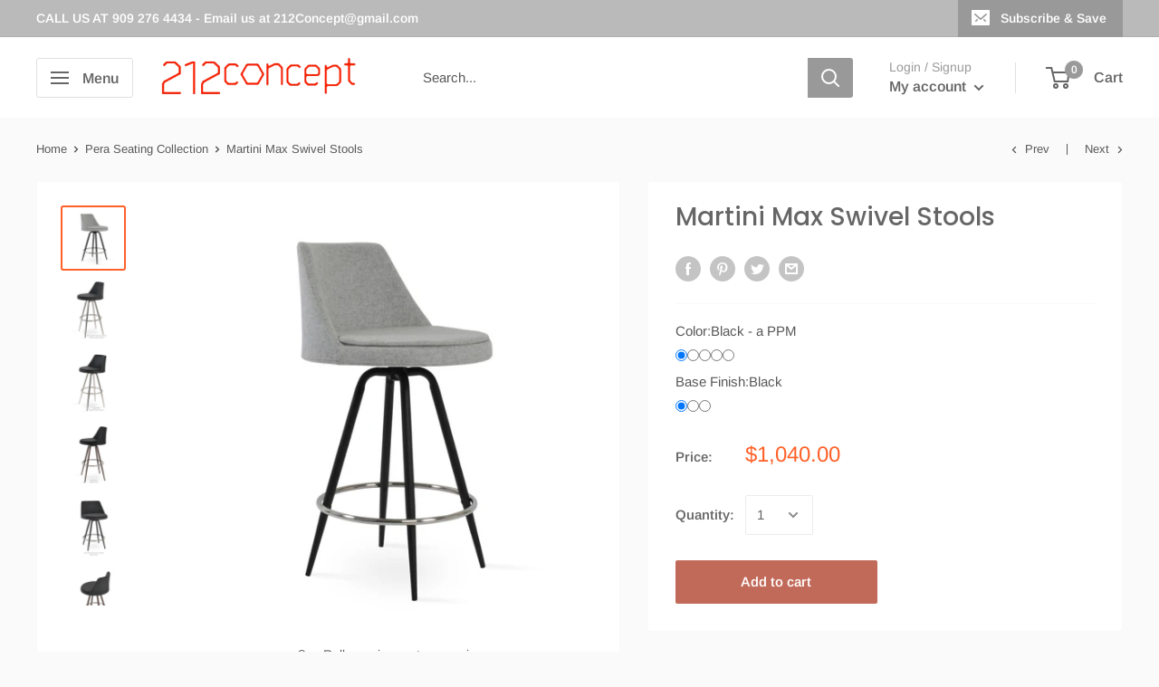

--- FILE ---
content_type: text/html; charset=utf-8
request_url: https://www.212concept.com/collections/pera-stool-collection/products/martini-max-swivel-stools
body_size: 45857
content:
<!doctype html>

<html class="no-js" lang="en">
  <head>
  <link rel="stylesheet" href="https://obscure-escarpment-2240.herokuapp.com/stylesheets/bcpo-front.css">
  <script>var bcpo_product={"id":7652593762548,"title":"Martini Max Swivel Stools","handle":"martini-max-swivel-stools","description":"\u003cdiv class=\"jstab\"\u003e\n\u003cp\u003e\u003cspan\u003eMartini Max Swivel stool is a unique counter and bar stool with a comfortable upholstered seat and backrest on solid chromed steel swivel wire base. Each leg is tipped with a plastic glide embedded into the metal wire. The seat has a steel structure with “S” shape springs for extra flexibility and strength. This steel frame molded by injecting polyurethane foam. Martini seat is upholstered with a removable velcro enclosed leather, PPM or wool fabric slip cover. The stool is suitable for both residential and commercial use. Martini Max Swivel stool is designed by sohoConcept team.\u003c\/span\u003e\u003c\/p\u003e\n\u003cstrong\u003eAvailable for quick ship.\u003c\/strong\u003e\u003cbr\u003e\n\u003ch5 data-mce-fragment=\"1\" class=\"jstab\"\u003e\u003cstrong data-mce-fragment=\"1\"\u003eFeatures\u003c\/strong\u003e\u003c\/h5\u003e\n\u003cul\u003e\n\u003cli\u003eUnique upholstered seat \u003c\/li\u003e\n\u003cli\u003eSuitable for both residential and commercial purposes\u003c\/li\u003e\n\u003cli\u003eOptional swivel feature available at additional cost\u003c\/li\u003e\n\u003cli\u003eSteel frame molded by injecting polyurethane foam\u003c\/li\u003e\n\u003cli\u003eChromed steel tubular footrest\u003c\/li\u003e\n\u003cli\u003eUpholstery on seat is removable by zipper\u003c\/li\u003e\n\u003cli\u003eAvailable in upholstery \u0026amp; color of your choice\u003c\/li\u003e\n\u003cli\u003eCustomizable in base material of your choice\u003c\/li\u003e\n\u003c\/ul\u003e\n\u003c\/div\u003e\n\u003cdiv class=\"jstab\" style=\"text-align: start;\"\u003e\n\u003ch5\u003eColor Options\u003c\/h5\u003e\n\u003cp\u003e\u003cstrong\u003e\u003cimg data-mce-fragment=\"1\" height=\"248\" width=\"373\" style=\"margin-top: 1px; margin-bottom: 1px; float: none;\" src=\"https:\/\/cdn.shopify.com\/s\/files\/1\/0195\/0412\/files\/martini_480x480.jpg?v=1650458036\" data-mce-src=\"https:\/\/cdn.shopify.com\/s\/files\/1\/0195\/0412\/files\/martini_480x480.jpg?v=1650458036\"\u003e\u003c\/strong\u003e\u003c\/p\u003e\n\u003cp\u003e\u003cstrong\u003eBase\u003c\/strong\u003e\u003c\/p\u003e\n\u003cimg data-mce-fragment=\"1\" src=\"https:\/\/cdn.shopify.com\/s\/files\/1\/0195\/0412\/files\/black_S.Steel_Wal.Ven_480x480.jpg?v=1648308315\" style=\"margin-top: 1px; margin-bottom: 1px; float: none;\" width=\"320\" height=\"68\" data-mce-src=\"https:\/\/cdn.shopify.com\/s\/files\/1\/0195\/0412\/files\/black_S.Steel_Wal.Ven_480x480.jpg?v=1648308315\"\u003e\n\u003c\/div\u003e\n\u003cdiv style=\"text-align: start;\" class=\"jstab\"\u003e\n\u003ch5\u003eDimensions\u003c\/h5\u003e\n\u003cul\u003e\n\u003cli\u003e\n\u003cspan\u003eBar: \u003c\/span\u003e\u003cb\u003eH\u003c\/b\u003e\u003cspan\u003e 39\" \u003c\/span\u003e\u003cb\u003eW\u003c\/b\u003e\u003cspan\u003e 19\" \u003c\/span\u003e\u003cb\u003eD\u003c\/b\u003e\u003cspan\u003e 20\" \u003c\/span\u003e\u003cb\u003eSeat H\u003c\/b\u003e\u003cspan\u003e 30\"\u003c\/span\u003e\n\u003c\/li\u003e\n\u003cli\u003e\n\u003cspan\u003eCounter: \u003c\/span\u003e\u003cb\u003eH\u003c\/b\u003e\u003cspan\u003e 33.5\" \u003c\/span\u003e\u003cb\u003eW\u003c\/b\u003e\u003cspan\u003e 19\" \u003c\/span\u003e\u003cb\u003eD\u003c\/b\u003e\u003cspan\u003e 19\" \u003c\/span\u003e\u003cb\u003eSeat H\u003c\/b\u003e\u003cspan\u003e 23.5\"\u003c\/span\u003e\n\u003c\/li\u003e\n\u003c\/ul\u003e\n\u003c\/div\u003e\n\u003cdiv class=\"jstab\"\u003e\n\u003ch5 data-mce-fragment=\"1\"\u003e\u003cstrong data-mce-fragment=\"1\"\u003e\u003ca data-mce-fragment=\"1\" class=\"ui-tabs-anchor js-no-transition\"\u003eDesigner\u003c\/a\u003e\u003c\/strong\u003e\u003c\/h5\u003e\n\u003cp data-mce-fragment=\"1\"\u003e\u003cspan data-mce-fragment=\"1\"\u003e\u003cstrong data-mce-fragment=\"1\"\u003e\u003cstrong data-mce-fragment=\"1\" style=\"text-align: left;\" data-mce-style=\"text-align: left;\"\u003e\u003cimg data-mce-fragment=\"1\" style=\"float: left; margin: 0pt 10pt 0px 5px;\" src=\"https:\/\/cdn.shopify.com\/s\/files\/1\/0195\/0412\/files\/sohoConcept_690a921a-edb2-4bfb-b818-759aa972abc1_480x480.jpg?v=1645979537\" width=\"120\" height=\"112\" data-mce-src=\"https:\/\/cdn.shopify.com\/s\/files\/1\/0195\/0412\/files\/sohoConcept_690a921a-edb2-4bfb-b818-759aa972abc1_480x480.jpg?v=1645979537\" data-mce-style=\"float: left; margin: 0pt 10pt 0px 5px;\"\u003e\u003c\/strong\u003e\u003c\/strong\u003eSohoConcept features a great selection of modern furniture such as sofas, dining chairs, stools, office and lounge chairs and more! Our collection includes a range of contemporary and modern furniture suitable for contract or residential projects of any size. sohoConcept can help you with your interior design and decorating!\u003cbr data-mce-fragment=\"1\"\u003eSohoConcept has been serving its trusting customers with a sustainable and innovative design approach, while maintaining distribution points in New York and Toronto. Each piece of furniture, bearing the sohoConcept name, is born from a focus on the essentials: long-term durability and high quality translated into a clean-lined form language. Our comprehensive furnishing systems are designed to fit in a myriad of situations ranging from public spaces to offices, as well as homes. This business model grants sohoConcept cutting edge competitiveness in quality and value and consequently promotes customer satisfaction.\u003c\/span\u003e\u003c\/p\u003e\n\u003c\/div\u003e","published_at":"2022-04-20T09:51:39-04:00","created_at":"2022-04-20T08:54:00-04:00","vendor":"sohoconcept","type":"Stool","tags":["bar-chairs","barstool","Chairs","commercial-barstool","contemporary-barstool","contract-barstool","counter-stool","modern-barstool","modern-stool","mw-barstool","mw-counter-stool","mw-stool","restaurant-stool","restaurant-stools","swivel-stool"],"price":104000,"price_min":104000,"price_max":141000,"available":true,"price_varies":true,"compare_at_price":null,"compare_at_price_min":0,"compare_at_price_max":0,"compare_at_price_varies":false,"variants":[{"id":42716933095668,"title":"Black - a PPM \/ Black","option1":"Black - a PPM","option2":"Black","option3":null,"sku":"","requires_shipping":true,"taxable":true,"featured_image":null,"available":true,"name":"Martini Max Swivel Stools - Black - a PPM \/ Black","public_title":"Black - a PPM \/ Black","options":["Black - a PPM","Black"],"price":104000,"weight":18144,"compare_at_price":null,"inventory_quantity":0,"inventory_management":null,"inventory_policy":"continue","barcode":"","requires_selling_plan":false,"selling_plan_allocations":[]},{"id":42716933128436,"title":"Black - a PPM \/ Stainless Steel","option1":"Black - a PPM","option2":"Stainless Steel","option3":null,"sku":"","requires_shipping":true,"taxable":true,"featured_image":null,"available":true,"name":"Martini Max Swivel Stools - Black - a PPM \/ Stainless Steel","public_title":"Black - a PPM \/ Stainless Steel","options":["Black - a PPM","Stainless Steel"],"price":104000,"weight":18144,"compare_at_price":null,"inventory_quantity":0,"inventory_management":null,"inventory_policy":"continue","barcode":"","requires_selling_plan":false,"selling_plan_allocations":[]},{"id":42716933161204,"title":"Black - a PPM \/ Walnut Veneer","option1":"Black - a PPM","option2":"Walnut Veneer","option3":null,"sku":"","requires_shipping":true,"taxable":true,"featured_image":null,"available":true,"name":"Martini Max Swivel Stools - Black - a PPM \/ Walnut Veneer","public_title":"Black - a PPM \/ Walnut Veneer","options":["Black - a PPM","Walnut Veneer"],"price":104000,"weight":18144,"compare_at_price":null,"inventory_quantity":0,"inventory_management":null,"inventory_policy":"continue","barcode":"","requires_selling_plan":false,"selling_plan_allocations":[]},{"id":42716933193972,"title":"Caramel PPM-S \/ Black","option1":"Caramel PPM-S","option2":"Black","option3":null,"sku":"","requires_shipping":true,"taxable":true,"featured_image":null,"available":true,"name":"Martini Max Swivel Stools - Caramel PPM-S \/ Black","public_title":"Caramel PPM-S \/ Black","options":["Caramel PPM-S","Black"],"price":104000,"weight":18144,"compare_at_price":null,"inventory_quantity":0,"inventory_management":null,"inventory_policy":"continue","barcode":"","requires_selling_plan":false,"selling_plan_allocations":[]},{"id":42716933226740,"title":"Caramel PPM-S \/ Stainless Steel","option1":"Caramel PPM-S","option2":"Stainless Steel","option3":null,"sku":"","requires_shipping":true,"taxable":true,"featured_image":null,"available":true,"name":"Martini Max Swivel Stools - Caramel PPM-S \/ Stainless Steel","public_title":"Caramel PPM-S \/ Stainless Steel","options":["Caramel PPM-S","Stainless Steel"],"price":104000,"weight":18144,"compare_at_price":null,"inventory_quantity":0,"inventory_management":null,"inventory_policy":"continue","barcode":"","requires_selling_plan":false,"selling_plan_allocations":[]},{"id":42716933259508,"title":"Caramel PPM-S \/ Walnut Veneer","option1":"Caramel PPM-S","option2":"Walnut Veneer","option3":null,"sku":"","requires_shipping":true,"taxable":true,"featured_image":null,"available":true,"name":"Martini Max Swivel Stools - Caramel PPM-S \/ Walnut Veneer","public_title":"Caramel PPM-S \/ Walnut Veneer","options":["Caramel PPM-S","Walnut Veneer"],"price":104000,"weight":18144,"compare_at_price":null,"inventory_quantity":0,"inventory_management":null,"inventory_policy":"continue","barcode":"","requires_selling_plan":false,"selling_plan_allocations":[]},{"id":42716933292276,"title":"Red - Camira Era Fabric \/ Black","option1":"Red - Camira Era Fabric","option2":"Black","option3":null,"sku":"","requires_shipping":true,"taxable":true,"featured_image":null,"available":true,"name":"Martini Max Swivel Stools - Red - Camira Era Fabric \/ Black","public_title":"Red - Camira Era Fabric \/ Black","options":["Red - Camira Era Fabric","Black"],"price":104000,"weight":18144,"compare_at_price":null,"inventory_quantity":0,"inventory_management":null,"inventory_policy":"continue","barcode":"","requires_selling_plan":false,"selling_plan_allocations":[]},{"id":42716933325044,"title":"Red - Camira Era Fabric \/ Stainless Steel","option1":"Red - Camira Era Fabric","option2":"Stainless Steel","option3":null,"sku":"","requires_shipping":true,"taxable":true,"featured_image":null,"available":true,"name":"Martini Max Swivel Stools - Red - Camira Era Fabric \/ Stainless Steel","public_title":"Red - Camira Era Fabric \/ Stainless Steel","options":["Red - Camira Era Fabric","Stainless Steel"],"price":104000,"weight":18144,"compare_at_price":null,"inventory_quantity":0,"inventory_management":null,"inventory_policy":"continue","barcode":"","requires_selling_plan":false,"selling_plan_allocations":[]},{"id":42716933357812,"title":"Red - Camira Era Fabric \/ Walnut Veneer","option1":"Red - Camira Era Fabric","option2":"Walnut Veneer","option3":null,"sku":"","requires_shipping":true,"taxable":true,"featured_image":null,"available":true,"name":"Martini Max Swivel Stools - Red - Camira Era Fabric \/ Walnut Veneer","public_title":"Red - Camira Era Fabric \/ Walnut Veneer","options":["Red - Camira Era Fabric","Walnut Veneer"],"price":104000,"weight":18144,"compare_at_price":null,"inventory_quantity":0,"inventory_management":null,"inventory_policy":"continue","barcode":"","requires_selling_plan":false,"selling_plan_allocations":[]},{"id":42716933390580,"title":"Dark Grey - Camira Blazer Wool \/ Black","option1":"Dark Grey - Camira Blazer Wool","option2":"Black","option3":null,"sku":"","requires_shipping":true,"taxable":true,"featured_image":null,"available":true,"name":"Martini Max Swivel Stools - Dark Grey - Camira Blazer Wool \/ Black","public_title":"Dark Grey - Camira Blazer Wool \/ Black","options":["Dark Grey - Camira Blazer Wool","Black"],"price":141000,"weight":18144,"compare_at_price":null,"inventory_quantity":0,"inventory_management":null,"inventory_policy":"continue","barcode":"","requires_selling_plan":false,"selling_plan_allocations":[]},{"id":42716933423348,"title":"Dark Grey - Camira Blazer Wool \/ Stainless Steel","option1":"Dark Grey - Camira Blazer Wool","option2":"Stainless Steel","option3":null,"sku":"","requires_shipping":true,"taxable":true,"featured_image":null,"available":true,"name":"Martini Max Swivel Stools - Dark Grey - Camira Blazer Wool \/ Stainless Steel","public_title":"Dark Grey - Camira Blazer Wool \/ Stainless Steel","options":["Dark Grey - Camira Blazer Wool","Stainless Steel"],"price":141000,"weight":18144,"compare_at_price":null,"inventory_quantity":0,"inventory_management":null,"inventory_policy":"continue","barcode":"","requires_selling_plan":false,"selling_plan_allocations":[]},{"id":42716933456116,"title":"Dark Grey - Camira Blazer Wool \/ Walnut Veneer","option1":"Dark Grey - Camira Blazer Wool","option2":"Walnut Veneer","option3":null,"sku":"","requires_shipping":true,"taxable":true,"featured_image":null,"available":true,"name":"Martini Max Swivel Stools - Dark Grey - Camira Blazer Wool \/ Walnut Veneer","public_title":"Dark Grey - Camira Blazer Wool \/ Walnut Veneer","options":["Dark Grey - Camira Blazer Wool","Walnut Veneer"],"price":141000,"weight":18144,"compare_at_price":null,"inventory_quantity":0,"inventory_management":null,"inventory_policy":"continue","barcode":"","requires_selling_plan":false,"selling_plan_allocations":[]},{"id":42716933488884,"title":"Silver  - Camira Blazer Wool \/ Black","option1":"Silver  - Camira Blazer Wool","option2":"Black","option3":null,"sku":"","requires_shipping":true,"taxable":true,"featured_image":null,"available":true,"name":"Martini Max Swivel Stools - Silver  - Camira Blazer Wool \/ Black","public_title":"Silver  - Camira Blazer Wool \/ Black","options":["Silver  - Camira Blazer Wool","Black"],"price":141000,"weight":18144,"compare_at_price":null,"inventory_quantity":0,"inventory_management":null,"inventory_policy":"continue","barcode":"","requires_selling_plan":false,"selling_plan_allocations":[]},{"id":42716933521652,"title":"Silver  - Camira Blazer Wool \/ Stainless Steel","option1":"Silver  - Camira Blazer Wool","option2":"Stainless Steel","option3":null,"sku":"","requires_shipping":true,"taxable":true,"featured_image":null,"available":true,"name":"Martini Max Swivel Stools - Silver  - Camira Blazer Wool \/ Stainless Steel","public_title":"Silver  - Camira Blazer Wool \/ Stainless Steel","options":["Silver  - Camira Blazer Wool","Stainless Steel"],"price":141000,"weight":18144,"compare_at_price":null,"inventory_quantity":0,"inventory_management":null,"inventory_policy":"continue","barcode":"","requires_selling_plan":false,"selling_plan_allocations":[]},{"id":42716933554420,"title":"Silver  - Camira Blazer Wool \/ Walnut Veneer","option1":"Silver  - Camira Blazer Wool","option2":"Walnut Veneer","option3":null,"sku":"","requires_shipping":true,"taxable":true,"featured_image":null,"available":true,"name":"Martini Max Swivel Stools - Silver  - Camira Blazer Wool \/ Walnut Veneer","public_title":"Silver  - Camira Blazer Wool \/ Walnut Veneer","options":["Silver  - Camira Blazer Wool","Walnut Veneer"],"price":141000,"weight":18144,"compare_at_price":null,"inventory_quantity":0,"inventory_management":null,"inventory_policy":"continue","barcode":"","requires_selling_plan":false,"selling_plan_allocations":[]}],"images":["\/\/www.212concept.com\/cdn\/shop\/products\/martini_max_silver_wool_black_finish.jpg?v=1651686445","\/\/www.212concept.com\/cdn\/shop\/products\/martini_max_bar_dark_grey_wool.jpg?v=1651686445","\/\/www.212concept.com\/cdn\/shop\/products\/martini_max_black_ppm_ss.jpg?v=1651686445","\/\/www.212concept.com\/cdn\/shop\/products\/martini_max_black_ppm_walnut_finish.jpg?v=1651686445","\/\/www.212concept.com\/cdn\/shop\/products\/martini_max_dark_grey_black.jpg?v=1651686445","\/\/www.212concept.com\/cdn\/shop\/products\/martini_max_dark_grey_wool_walnut.jpg?v=1651686445","\/\/www.212concept.com\/cdn\/shop\/products\/martini_max_red_era_ss.jpg?v=1651686445","\/\/www.212concept.com\/cdn\/shop\/products\/martini_max_red_fabric_era.jpg?v=1651686445","\/\/www.212concept.com\/cdn\/shop\/products\/martini_max_silver_wool_walnut.jpg?v=1651686445"],"featured_image":"\/\/www.212concept.com\/cdn\/shop\/products\/martini_max_silver_wool_black_finish.jpg?v=1651686445","options":["Color","Base Finish"],"media":[{"alt":null,"id":29666541994228,"position":1,"preview_image":{"aspect_ratio":1.0,"height":900,"width":900,"src":"\/\/www.212concept.com\/cdn\/shop\/products\/martini_max_silver_wool_black_finish.jpg?v=1651686445"},"aspect_ratio":1.0,"height":900,"media_type":"image","src":"\/\/www.212concept.com\/cdn\/shop\/products\/martini_max_silver_wool_black_finish.jpg?v=1651686445","width":900},{"alt":null,"id":29561779945716,"position":2,"preview_image":{"aspect_ratio":1.0,"height":1000,"width":1000,"src":"\/\/www.212concept.com\/cdn\/shop\/products\/martini_max_bar_dark_grey_wool.jpg?v=1651686445"},"aspect_ratio":1.0,"height":1000,"media_type":"image","src":"\/\/www.212concept.com\/cdn\/shop\/products\/martini_max_bar_dark_grey_wool.jpg?v=1651686445","width":1000},{"alt":null,"id":29561779978484,"position":3,"preview_image":{"aspect_ratio":1.0,"height":1000,"width":1000,"src":"\/\/www.212concept.com\/cdn\/shop\/products\/martini_max_black_ppm_ss.jpg?v=1651686445"},"aspect_ratio":1.0,"height":1000,"media_type":"image","src":"\/\/www.212concept.com\/cdn\/shop\/products\/martini_max_black_ppm_ss.jpg?v=1651686445","width":1000},{"alt":null,"id":29561780011252,"position":4,"preview_image":{"aspect_ratio":1.0,"height":1000,"width":1000,"src":"\/\/www.212concept.com\/cdn\/shop\/products\/martini_max_black_ppm_walnut_finish.jpg?v=1651686445"},"aspect_ratio":1.0,"height":1000,"media_type":"image","src":"\/\/www.212concept.com\/cdn\/shop\/products\/martini_max_black_ppm_walnut_finish.jpg?v=1651686445","width":1000},{"alt":null,"id":29561780044020,"position":5,"preview_image":{"aspect_ratio":1.0,"height":1000,"width":1000,"src":"\/\/www.212concept.com\/cdn\/shop\/products\/martini_max_dark_grey_black.jpg?v=1651686445"},"aspect_ratio":1.0,"height":1000,"media_type":"image","src":"\/\/www.212concept.com\/cdn\/shop\/products\/martini_max_dark_grey_black.jpg?v=1651686445","width":1000},{"alt":null,"id":29561780076788,"position":6,"preview_image":{"aspect_ratio":1.0,"height":1000,"width":1000,"src":"\/\/www.212concept.com\/cdn\/shop\/products\/martini_max_dark_grey_wool_walnut.jpg?v=1651686445"},"aspect_ratio":1.0,"height":1000,"media_type":"image","src":"\/\/www.212concept.com\/cdn\/shop\/products\/martini_max_dark_grey_wool_walnut.jpg?v=1651686445","width":1000},{"alt":null,"id":29561780109556,"position":7,"preview_image":{"aspect_ratio":1.0,"height":1000,"width":1000,"src":"\/\/www.212concept.com\/cdn\/shop\/products\/martini_max_red_era_ss.jpg?v=1651686445"},"aspect_ratio":1.0,"height":1000,"media_type":"image","src":"\/\/www.212concept.com\/cdn\/shop\/products\/martini_max_red_era_ss.jpg?v=1651686445","width":1000},{"alt":null,"id":29561780142324,"position":8,"preview_image":{"aspect_ratio":1.0,"height":1000,"width":1000,"src":"\/\/www.212concept.com\/cdn\/shop\/products\/martini_max_red_fabric_era.jpg?v=1651686445"},"aspect_ratio":1.0,"height":1000,"media_type":"image","src":"\/\/www.212concept.com\/cdn\/shop\/products\/martini_max_red_fabric_era.jpg?v=1651686445","width":1000},{"alt":null,"id":29561780207860,"position":9,"preview_image":{"aspect_ratio":1.0,"height":1000,"width":1000,"src":"\/\/www.212concept.com\/cdn\/shop\/products\/martini_max_silver_wool_walnut.jpg?v=1651686445"},"aspect_ratio":1.0,"height":1000,"media_type":"image","src":"\/\/www.212concept.com\/cdn\/shop\/products\/martini_max_silver_wool_walnut.jpg?v=1651686445","width":1000}],"requires_selling_plan":false,"selling_plan_groups":[],"content":"\u003cdiv class=\"jstab\"\u003e\n\u003cp\u003e\u003cspan\u003eMartini Max Swivel stool is a unique counter and bar stool with a comfortable upholstered seat and backrest on solid chromed steel swivel wire base. Each leg is tipped with a plastic glide embedded into the metal wire. The seat has a steel structure with “S” shape springs for extra flexibility and strength. This steel frame molded by injecting polyurethane foam. Martini seat is upholstered with a removable velcro enclosed leather, PPM or wool fabric slip cover. The stool is suitable for both residential and commercial use. Martini Max Swivel stool is designed by sohoConcept team.\u003c\/span\u003e\u003c\/p\u003e\n\u003cstrong\u003eAvailable for quick ship.\u003c\/strong\u003e\u003cbr\u003e\n\u003ch5 data-mce-fragment=\"1\" class=\"jstab\"\u003e\u003cstrong data-mce-fragment=\"1\"\u003eFeatures\u003c\/strong\u003e\u003c\/h5\u003e\n\u003cul\u003e\n\u003cli\u003eUnique upholstered seat \u003c\/li\u003e\n\u003cli\u003eSuitable for both residential and commercial purposes\u003c\/li\u003e\n\u003cli\u003eOptional swivel feature available at additional cost\u003c\/li\u003e\n\u003cli\u003eSteel frame molded by injecting polyurethane foam\u003c\/li\u003e\n\u003cli\u003eChromed steel tubular footrest\u003c\/li\u003e\n\u003cli\u003eUpholstery on seat is removable by zipper\u003c\/li\u003e\n\u003cli\u003eAvailable in upholstery \u0026amp; color of your choice\u003c\/li\u003e\n\u003cli\u003eCustomizable in base material of your choice\u003c\/li\u003e\n\u003c\/ul\u003e\n\u003c\/div\u003e\n\u003cdiv class=\"jstab\" style=\"text-align: start;\"\u003e\n\u003ch5\u003eColor Options\u003c\/h5\u003e\n\u003cp\u003e\u003cstrong\u003e\u003cimg data-mce-fragment=\"1\" height=\"248\" width=\"373\" style=\"margin-top: 1px; margin-bottom: 1px; float: none;\" src=\"https:\/\/cdn.shopify.com\/s\/files\/1\/0195\/0412\/files\/martini_480x480.jpg?v=1650458036\" data-mce-src=\"https:\/\/cdn.shopify.com\/s\/files\/1\/0195\/0412\/files\/martini_480x480.jpg?v=1650458036\"\u003e\u003c\/strong\u003e\u003c\/p\u003e\n\u003cp\u003e\u003cstrong\u003eBase\u003c\/strong\u003e\u003c\/p\u003e\n\u003cimg data-mce-fragment=\"1\" src=\"https:\/\/cdn.shopify.com\/s\/files\/1\/0195\/0412\/files\/black_S.Steel_Wal.Ven_480x480.jpg?v=1648308315\" style=\"margin-top: 1px; margin-bottom: 1px; float: none;\" width=\"320\" height=\"68\" data-mce-src=\"https:\/\/cdn.shopify.com\/s\/files\/1\/0195\/0412\/files\/black_S.Steel_Wal.Ven_480x480.jpg?v=1648308315\"\u003e\n\u003c\/div\u003e\n\u003cdiv style=\"text-align: start;\" class=\"jstab\"\u003e\n\u003ch5\u003eDimensions\u003c\/h5\u003e\n\u003cul\u003e\n\u003cli\u003e\n\u003cspan\u003eBar: \u003c\/span\u003e\u003cb\u003eH\u003c\/b\u003e\u003cspan\u003e 39\" \u003c\/span\u003e\u003cb\u003eW\u003c\/b\u003e\u003cspan\u003e 19\" \u003c\/span\u003e\u003cb\u003eD\u003c\/b\u003e\u003cspan\u003e 20\" \u003c\/span\u003e\u003cb\u003eSeat H\u003c\/b\u003e\u003cspan\u003e 30\"\u003c\/span\u003e\n\u003c\/li\u003e\n\u003cli\u003e\n\u003cspan\u003eCounter: \u003c\/span\u003e\u003cb\u003eH\u003c\/b\u003e\u003cspan\u003e 33.5\" \u003c\/span\u003e\u003cb\u003eW\u003c\/b\u003e\u003cspan\u003e 19\" \u003c\/span\u003e\u003cb\u003eD\u003c\/b\u003e\u003cspan\u003e 19\" \u003c\/span\u003e\u003cb\u003eSeat H\u003c\/b\u003e\u003cspan\u003e 23.5\"\u003c\/span\u003e\n\u003c\/li\u003e\n\u003c\/ul\u003e\n\u003c\/div\u003e\n\u003cdiv class=\"jstab\"\u003e\n\u003ch5 data-mce-fragment=\"1\"\u003e\u003cstrong data-mce-fragment=\"1\"\u003e\u003ca data-mce-fragment=\"1\" class=\"ui-tabs-anchor js-no-transition\"\u003eDesigner\u003c\/a\u003e\u003c\/strong\u003e\u003c\/h5\u003e\n\u003cp data-mce-fragment=\"1\"\u003e\u003cspan data-mce-fragment=\"1\"\u003e\u003cstrong data-mce-fragment=\"1\"\u003e\u003cstrong data-mce-fragment=\"1\" style=\"text-align: left;\" data-mce-style=\"text-align: left;\"\u003e\u003cimg data-mce-fragment=\"1\" style=\"float: left; margin: 0pt 10pt 0px 5px;\" src=\"https:\/\/cdn.shopify.com\/s\/files\/1\/0195\/0412\/files\/sohoConcept_690a921a-edb2-4bfb-b818-759aa972abc1_480x480.jpg?v=1645979537\" width=\"120\" height=\"112\" data-mce-src=\"https:\/\/cdn.shopify.com\/s\/files\/1\/0195\/0412\/files\/sohoConcept_690a921a-edb2-4bfb-b818-759aa972abc1_480x480.jpg?v=1645979537\" data-mce-style=\"float: left; margin: 0pt 10pt 0px 5px;\"\u003e\u003c\/strong\u003e\u003c\/strong\u003eSohoConcept features a great selection of modern furniture such as sofas, dining chairs, stools, office and lounge chairs and more! Our collection includes a range of contemporary and modern furniture suitable for contract or residential projects of any size. sohoConcept can help you with your interior design and decorating!\u003cbr data-mce-fragment=\"1\"\u003eSohoConcept has been serving its trusting customers with a sustainable and innovative design approach, while maintaining distribution points in New York and Toronto. Each piece of furniture, bearing the sohoConcept name, is born from a focus on the essentials: long-term durability and high quality translated into a clean-lined form language. Our comprehensive furnishing systems are designed to fit in a myriad of situations ranging from public spaces to offices, as well as homes. This business model grants sohoConcept cutting edge competitiveness in quality and value and consequently promotes customer satisfaction.\u003c\/span\u003e\u003c\/p\u003e\n\u003c\/div\u003e"}; var bcpo_data={"product_id":"7652593762548","shopify_options":[{"type":"images","unique":"_mgdaen7r8","values":[{"key":"Black - a PPM","value":"https://d17fzo7x83uajt.cloudfront.net/[base64]"},{"key":"Caramel PPM-S","value":"https://d17fzo7x83uajt.cloudfront.net/[base64]"},{"key":"Red - Camira Era","value":"https://d17fzo7x83uajt.cloudfront.net/[base64]"},{"key":"Dark Grey - Camira Wool","value":"https://d17fzo7x83uajt.cloudfront.net/[base64]"},{"key":"Silver  - Camira Wool","value":"https://d17fzo7x83uajt.cloudfront.net/[base64]"}]},{"type":"images","unique":"1","values":[{"key":"Black","value":"https://d17fzo7x83uajt.cloudfront.net/eyJidWNrZXQiOiJiY3BvIiwia2V5IjoiMjEyY29uY2VwdC5teXNob3BpZnkuY29tLzc2NTI1OTM3NjI1NDgtYmxhY2tfZmluaXNoXzE3MHgxMTAuanBnIiwiZWRpdHMiOnsicmVzaXplIjp7IndpZHRoIjoyMDAsImZpdCI6ImNvbnRhaW4ifX19"},{"key":"Stainless Steel","value":"https://d17fzo7x83uajt.cloudfront.net/eyJidWNrZXQiOiJiY3BvIiwia2V5IjoiMjEyY29uY2VwdC5teXNob3BpZnkuY29tLzc2NTI1OTM3NjI1NDgtc3NfcG9saXNoZWRfMTcweDExMDEuanBnIiwiZWRpdHMiOnsicmVzaXplIjp7IndpZHRoIjoyMDAsImZpdCI6ImNvbnRhaW4ifX19"},{"key":"Walnut Veneer","value":"https://d17fzo7x83uajt.cloudfront.net/eyJidWNrZXQiOiJiY3BvIiwia2V5IjoiMjEyY29uY2VwdC5teXNob3BpZnkuY29tLzc2NTI1OTM3NjI1NDgtd2FsbnV0X3ZlbmVlcl8xNzB4MTEwMS5qcGciLCJlZGl0cyI6eyJyZXNpemUiOnsid2lkdGgiOjIwMCwiZml0IjoiY29udGFpbiJ9fX0="}]}]}; var bcpo_settings={"money_format2":"${{amount}} USD","money_format_without_currency":"${{amount}}","global_auto_image_options":"","global_color_options":"","shop_currency":"USD"};var inventory_quantity = [];inventory_quantity.push(0);inventory_quantity.push(0);inventory_quantity.push(0);inventory_quantity.push(0);inventory_quantity.push(0);inventory_quantity.push(0);inventory_quantity.push(0);inventory_quantity.push(0);inventory_quantity.push(0);inventory_quantity.push(0);inventory_quantity.push(0);inventory_quantity.push(0);inventory_quantity.push(0);inventory_quantity.push(0);inventory_quantity.push(0);if(bcpo_product) { for (var i = 0; i < bcpo_product.variants.length; i += 1) { bcpo_product.variants[i].inventory_quantity = inventory_quantity[i]; }}window.bcpo = window.bcpo || {}; bcpo.cart = {"note":null,"attributes":{},"original_total_price":0,"total_price":0,"total_discount":0,"total_weight":0.0,"item_count":0,"items":[],"requires_shipping":false,"currency":"USD","items_subtotal_price":0,"cart_level_discount_applications":[],"checkout_charge_amount":0}; bcpo.ogFormData = FormData;</script>

    
    
    
    
    <meta charset="utf-8">
    <meta name="viewport" content="width=device-width, initial-scale=1.0, height=device-height, minimum-scale=1.0, maximum-scale=1.0">
    <meta name="theme-color" content="#ff6128"><title>Buy Martini Max Swivel Stools | 212Concept
</title><meta name="description" content="Shop 212Concept for Pera MW Stool by sohoConcept with modern design and comfortable form in upholstery and color options for residential and public spaces."><link rel="canonical" href="https://www.212concept.com/products/martini-max-swivel-stools"><link rel="shortcut icon" href="//www.212concept.com/cdn/shop/files/212Concept_Logo_96x96.png?v=1615319679" type="image/png"><link rel="preload" as="style" href="//www.212concept.com/cdn/shop/t/18/assets/theme.css?v=184013074049115438771595854341">
    <link rel="preconnect" href="https://cdn.shopify.com">
    <link rel="preconnect" href="https://fonts.shopifycdn.com">
    <link rel="dns-prefetch" href="https://productreviews.shopifycdn.com">
    <link rel="dns-prefetch" href="https://ajax.googleapis.com">
    <link rel="dns-prefetch" href="https://maps.googleapis.com">
    <link rel="dns-prefetch" href="https://maps.gstatic.com">

    <meta property="og:type" content="product">
  <meta property="og:title" content="Martini Max Swivel Stools"><meta property="og:image" content="http://www.212concept.com/cdn/shop/products/martini_max_silver_wool_black_finish.jpg?v=1651686445">
    <meta property="og:image:secure_url" content="https://www.212concept.com/cdn/shop/products/martini_max_silver_wool_black_finish.jpg?v=1651686445">
    <meta property="og:image:width" content="900">
    <meta property="og:image:height" content="900"><meta property="product:price:amount" content="1,040.00">
  <meta property="product:price:currency" content="USD"><meta property="og:description" content="Shop 212Concept for Pera MW Stool by sohoConcept with modern design and comfortable form in upholstery and color options for residential and public spaces."><meta property="og:url" content="https://www.212concept.com/products/martini-max-swivel-stools">
<meta property="og:site_name" content="212 Concept - Modern Living "><meta name="twitter:card" content="summary"><meta name="twitter:title" content="Martini Max Swivel Stools">
  <meta name="twitter:description" content="Martini Max Swivel stool is a unique counter and bar stool with a comfortable upholstered seat and backrest on solid chromed steel swivel wire base. Each leg is tipped with a plastic glide embedded into the metal wire. The seat has a steel structure with “S” shape springs for extra flexibility and strength. This steel frame molded by injecting polyurethane foam. Martini seat is upholstered with a removable velcro enclosed leather, PPM or wool fabric slip cover. The stool is suitable for both residential and commercial use. Martini Max Swivel stool is designed by sohoConcept team. Available for quick ship. Features Unique upholstered seat  Suitable for both residential and commercial purposes Optional swivel feature available at additional cost Steel frame molded by injecting polyurethane foam Chromed steel tubular footrest Upholstery on seat is removable by zipper Available in upholstery &amp;amp;">
  <meta name="twitter:image" content="https://www.212concept.com/cdn/shop/products/martini_max_silver_wool_black_finish_600x600_crop_center.jpg?v=1651686445">
    <link rel="preload" href="//www.212concept.com/cdn/fonts/poppins/poppins_n5.ad5b4b72b59a00358afc706450c864c3c8323842.woff2" as="font" type="font/woff2" crossorigin>
<link rel="preload" href="//www.212concept.com/cdn/fonts/arimo/arimo_n4.a7efb558ca22d2002248bbe6f302a98edee38e35.woff2" as="font" type="font/woff2" crossorigin>
<link rel="preload" href="//www.212concept.com/cdn/shop/t/18/assets/font-theme-star.woff2?v=176977276741202493121595169705" as="font" type="font/woff2" crossorigin><link rel="preload" href="//www.212concept.com/cdn/fonts/poppins/poppins_i5.6acfce842c096080e34792078ef3cb7c3aad24d4.woff2" as="font" type="font/woff2" crossorigin><link rel="preload" href="//www.212concept.com/cdn/fonts/arimo/arimo_n7.1d2d0638e6a1228d86beb0e10006e3280ccb2d04.woff2" as="font" type="font/woff2" crossorigin><link rel="preload" href="//www.212concept.com/cdn/fonts/arimo/arimo_i4.438ddb21a1b98c7230698d70dc1a21df235701b2.woff2" as="font" type="font/woff2" crossorigin><link rel="preload" href="//www.212concept.com/cdn/fonts/arimo/arimo_i7.b9f09537c29041ec8d51f8cdb7c9b8e4f1f82cb1.woff2" as="font" type="font/woff2" crossorigin><link rel="preload" href="//www.212concept.com/cdn/fonts/arimo/arimo_n6.9c18b0befd86597f319b7d7f925727d04c262b32.woff2" as="font" type="font/woff2" crossorigin><style>
  /* We load the font used for the integration with Shopify Reviews to load our own stars */
  @font-face {
    font-family: "font-theme-star";
    src: url(//www.212concept.com/cdn/shop/t/18/assets/font-theme-star.eot?v=178649971611478077551595169704);
    src: url(//www.212concept.com/cdn/shop/t/18/assets/font-theme-star.eot?%23iefix&v=178649971611478077551595169704) format("embedded-opentype"), url(//www.212concept.com/cdn/shop/t/18/assets/font-theme-star.woff2?v=176977276741202493121595169705) format("woff2"), url(//www.212concept.com/cdn/shop/t/18/assets/font-theme-star.ttf?v=17527569363257290761595169705) format("truetype");
    font-weight: normal;
    font-style: normal;
    font-display: fallback;
  }

  @font-face {
  font-family: Poppins;
  font-weight: 500;
  font-style: normal;
  font-display: fallback;
  src: url("//www.212concept.com/cdn/fonts/poppins/poppins_n5.ad5b4b72b59a00358afc706450c864c3c8323842.woff2") format("woff2"),
       url("//www.212concept.com/cdn/fonts/poppins/poppins_n5.33757fdf985af2d24b32fcd84c9a09224d4b2c39.woff") format("woff");
}

  @font-face {
  font-family: Arimo;
  font-weight: 400;
  font-style: normal;
  font-display: fallback;
  src: url("//www.212concept.com/cdn/fonts/arimo/arimo_n4.a7efb558ca22d2002248bbe6f302a98edee38e35.woff2") format("woff2"),
       url("//www.212concept.com/cdn/fonts/arimo/arimo_n4.0da809f7d1d5ede2a73be7094ac00741efdb6387.woff") format("woff");
}

@font-face {
  font-family: Arimo;
  font-weight: 600;
  font-style: normal;
  font-display: fallback;
  src: url("//www.212concept.com/cdn/fonts/arimo/arimo_n6.9c18b0befd86597f319b7d7f925727d04c262b32.woff2") format("woff2"),
       url("//www.212concept.com/cdn/fonts/arimo/arimo_n6.422bf6679b81a8bfb1b25d19299a53688390c2b9.woff") format("woff");
}

@font-face {
  font-family: Poppins;
  font-weight: 500;
  font-style: italic;
  font-display: fallback;
  src: url("//www.212concept.com/cdn/fonts/poppins/poppins_i5.6acfce842c096080e34792078ef3cb7c3aad24d4.woff2") format("woff2"),
       url("//www.212concept.com/cdn/fonts/poppins/poppins_i5.a49113e4fe0ad7fd7716bd237f1602cbec299b3c.woff") format("woff");
}


  @font-face {
  font-family: Arimo;
  font-weight: 700;
  font-style: normal;
  font-display: fallback;
  src: url("//www.212concept.com/cdn/fonts/arimo/arimo_n7.1d2d0638e6a1228d86beb0e10006e3280ccb2d04.woff2") format("woff2"),
       url("//www.212concept.com/cdn/fonts/arimo/arimo_n7.f4b9139e8eac4a17b38b8707044c20f54c3be479.woff") format("woff");
}

  @font-face {
  font-family: Arimo;
  font-weight: 400;
  font-style: italic;
  font-display: fallback;
  src: url("//www.212concept.com/cdn/fonts/arimo/arimo_i4.438ddb21a1b98c7230698d70dc1a21df235701b2.woff2") format("woff2"),
       url("//www.212concept.com/cdn/fonts/arimo/arimo_i4.0e1908a0dc1ec32fabb5a03a0c9ee2083f82e3d7.woff") format("woff");
}

  @font-face {
  font-family: Arimo;
  font-weight: 700;
  font-style: italic;
  font-display: fallback;
  src: url("//www.212concept.com/cdn/fonts/arimo/arimo_i7.b9f09537c29041ec8d51f8cdb7c9b8e4f1f82cb1.woff2") format("woff2"),
       url("//www.212concept.com/cdn/fonts/arimo/arimo_i7.ec659fc855f754fd0b1bd052e606bba1058f73da.woff") format("woff");
}


  :root {
    --default-text-font-size : 15px;
    --base-text-font-size    : 15px;
    --heading-font-family    : Poppins, sans-serif;
    --heading-font-weight    : 500;
    --heading-font-style     : normal;
    --text-font-family       : Arimo, sans-serif;
    --text-font-weight       : 400;
    --text-font-style        : normal;
    --text-font-bolder-weight: 600;
    --text-link-decoration   : underline;

    --text-color               : #585858;
    --text-color-rgb           : 88, 88, 88;
    --heading-color            : #666666;
    --border-color             : #f9f9f9;
    --border-color-rgb         : 249, 249, 249;
    --form-border-color        : #ececec;
    --accent-color             : #ff6128;
    --accent-color-rgb         : 255, 97, 40;
    --link-color               : #ff6128;
    --link-color-hover         : #da3a00;
    --background               : #fafafa;
    --secondary-background     : #ffffff;
    --secondary-background-rgb : 255, 255, 255;
    --accent-background        : rgba(255, 97, 40, 0.08);

    --error-color       : #f71b1b;
    --error-background  : rgba(247, 27, 27, 0.07);
    --success-color     : #48b448;
    --success-background: rgba(72, 180, 72, 0.11);

    --primary-button-background      : #c26a5a;
    --primary-button-background-rgb  : 194, 106, 90;
    --primary-button-text-color      : #ffffff;
    --secondary-button-background    : #3a2a2f;
    --secondary-button-background-rgb: 58, 42, 47;
    --secondary-button-text-color    : #ffffff;

    --header-background      : #ffffff;
    --header-text-color      : #666666;
    --header-light-text-color: #999999;
    --header-border-color    : rgba(153, 153, 153, 0.3);
    --header-accent-color    : #999999;

    --flickity-arrow-color: #c6c6c6;--product-on-sale-accent           : #ee0000;
    --product-on-sale-accent-rgb       : 238, 0, 0;
    --product-on-sale-color            : #ffffff;
    --product-in-stock-color           : #008a00;
    --product-low-stock-color          : #ee0000;
    --product-sold-out-color           : #d1d1d4;
    --product-custom-label-1-background: #ff6128;
    --product-custom-label-1-color     : #ffffff;
    --product-custom-label-2-background: #a95ebe;
    --product-custom-label-2-color     : #ffffff;
    --product-review-star-color        : #ffb647;

    --mobile-container-gutter : 20px;
    --desktop-container-gutter: 40px;
  }
</style>

<script>
  // IE11 does not have support for CSS variables, so we have to polyfill them
  if (!(((window || {}).CSS || {}).supports && window.CSS.supports('(--a: 0)'))) {
    const script = document.createElement('script');
    script.type = 'text/javascript';
    script.src = 'https://cdn.jsdelivr.net/npm/css-vars-ponyfill@2';
    script.onload = function() {
      cssVars({});
    };

    document.getElementsByTagName('head')[0].appendChild(script);
  }
</script>

    <script>window.performance && window.performance.mark && window.performance.mark('shopify.content_for_header.start');</script><meta id="shopify-digital-wallet" name="shopify-digital-wallet" content="/1950412/digital_wallets/dialog">
<meta name="shopify-checkout-api-token" content="f2700937d6aeb92d87cad90c334c4e86">
<meta id="in-context-paypal-metadata" data-shop-id="1950412" data-venmo-supported="false" data-environment="production" data-locale="en_US" data-paypal-v4="true" data-currency="USD">
<link rel="alternate" type="application/json+oembed" href="https://www.212concept.com/products/martini-max-swivel-stools.oembed">
<script async="async" src="/checkouts/internal/preloads.js?locale=en-US"></script>
<link rel="preconnect" href="https://shop.app" crossorigin="anonymous">
<script async="async" src="https://shop.app/checkouts/internal/preloads.js?locale=en-US&shop_id=1950412" crossorigin="anonymous"></script>
<script id="shopify-features" type="application/json">{"accessToken":"f2700937d6aeb92d87cad90c334c4e86","betas":["rich-media-storefront-analytics"],"domain":"www.212concept.com","predictiveSearch":true,"shopId":1950412,"locale":"en"}</script>
<script>var Shopify = Shopify || {};
Shopify.shop = "212concept.myshopify.com";
Shopify.locale = "en";
Shopify.currency = {"active":"USD","rate":"1.0"};
Shopify.country = "US";
Shopify.theme = {"name":"Warehouse","id":105696297113,"schema_name":"Warehouse","schema_version":"1.9.19","theme_store_id":871,"role":"main"};
Shopify.theme.handle = "null";
Shopify.theme.style = {"id":null,"handle":null};
Shopify.cdnHost = "www.212concept.com/cdn";
Shopify.routes = Shopify.routes || {};
Shopify.routes.root = "/";</script>
<script type="module">!function(o){(o.Shopify=o.Shopify||{}).modules=!0}(window);</script>
<script>!function(o){function n(){var o=[];function n(){o.push(Array.prototype.slice.apply(arguments))}return n.q=o,n}var t=o.Shopify=o.Shopify||{};t.loadFeatures=n(),t.autoloadFeatures=n()}(window);</script>
<script>
  window.ShopifyPay = window.ShopifyPay || {};
  window.ShopifyPay.apiHost = "shop.app\/pay";
  window.ShopifyPay.redirectState = null;
</script>
<script id="shop-js-analytics" type="application/json">{"pageType":"product"}</script>
<script defer="defer" async type="module" src="//www.212concept.com/cdn/shopifycloud/shop-js/modules/v2/client.init-shop-cart-sync_C5BV16lS.en.esm.js"></script>
<script defer="defer" async type="module" src="//www.212concept.com/cdn/shopifycloud/shop-js/modules/v2/chunk.common_CygWptCX.esm.js"></script>
<script type="module">
  await import("//www.212concept.com/cdn/shopifycloud/shop-js/modules/v2/client.init-shop-cart-sync_C5BV16lS.en.esm.js");
await import("//www.212concept.com/cdn/shopifycloud/shop-js/modules/v2/chunk.common_CygWptCX.esm.js");

  window.Shopify.SignInWithShop?.initShopCartSync?.({"fedCMEnabled":true,"windoidEnabled":true});

</script>
<script>
  window.Shopify = window.Shopify || {};
  if (!window.Shopify.featureAssets) window.Shopify.featureAssets = {};
  window.Shopify.featureAssets['shop-js'] = {"shop-cart-sync":["modules/v2/client.shop-cart-sync_ZFArdW7E.en.esm.js","modules/v2/chunk.common_CygWptCX.esm.js"],"init-fed-cm":["modules/v2/client.init-fed-cm_CmiC4vf6.en.esm.js","modules/v2/chunk.common_CygWptCX.esm.js"],"shop-button":["modules/v2/client.shop-button_tlx5R9nI.en.esm.js","modules/v2/chunk.common_CygWptCX.esm.js"],"shop-cash-offers":["modules/v2/client.shop-cash-offers_DOA2yAJr.en.esm.js","modules/v2/chunk.common_CygWptCX.esm.js","modules/v2/chunk.modal_D71HUcav.esm.js"],"init-windoid":["modules/v2/client.init-windoid_sURxWdc1.en.esm.js","modules/v2/chunk.common_CygWptCX.esm.js"],"shop-toast-manager":["modules/v2/client.shop-toast-manager_ClPi3nE9.en.esm.js","modules/v2/chunk.common_CygWptCX.esm.js"],"init-shop-email-lookup-coordinator":["modules/v2/client.init-shop-email-lookup-coordinator_B8hsDcYM.en.esm.js","modules/v2/chunk.common_CygWptCX.esm.js"],"init-shop-cart-sync":["modules/v2/client.init-shop-cart-sync_C5BV16lS.en.esm.js","modules/v2/chunk.common_CygWptCX.esm.js"],"avatar":["modules/v2/client.avatar_BTnouDA3.en.esm.js"],"pay-button":["modules/v2/client.pay-button_FdsNuTd3.en.esm.js","modules/v2/chunk.common_CygWptCX.esm.js"],"init-customer-accounts":["modules/v2/client.init-customer-accounts_DxDtT_ad.en.esm.js","modules/v2/client.shop-login-button_C5VAVYt1.en.esm.js","modules/v2/chunk.common_CygWptCX.esm.js","modules/v2/chunk.modal_D71HUcav.esm.js"],"init-shop-for-new-customer-accounts":["modules/v2/client.init-shop-for-new-customer-accounts_ChsxoAhi.en.esm.js","modules/v2/client.shop-login-button_C5VAVYt1.en.esm.js","modules/v2/chunk.common_CygWptCX.esm.js","modules/v2/chunk.modal_D71HUcav.esm.js"],"shop-login-button":["modules/v2/client.shop-login-button_C5VAVYt1.en.esm.js","modules/v2/chunk.common_CygWptCX.esm.js","modules/v2/chunk.modal_D71HUcav.esm.js"],"init-customer-accounts-sign-up":["modules/v2/client.init-customer-accounts-sign-up_CPSyQ0Tj.en.esm.js","modules/v2/client.shop-login-button_C5VAVYt1.en.esm.js","modules/v2/chunk.common_CygWptCX.esm.js","modules/v2/chunk.modal_D71HUcav.esm.js"],"shop-follow-button":["modules/v2/client.shop-follow-button_Cva4Ekp9.en.esm.js","modules/v2/chunk.common_CygWptCX.esm.js","modules/v2/chunk.modal_D71HUcav.esm.js"],"checkout-modal":["modules/v2/client.checkout-modal_BPM8l0SH.en.esm.js","modules/v2/chunk.common_CygWptCX.esm.js","modules/v2/chunk.modal_D71HUcav.esm.js"],"lead-capture":["modules/v2/client.lead-capture_Bi8yE_yS.en.esm.js","modules/v2/chunk.common_CygWptCX.esm.js","modules/v2/chunk.modal_D71HUcav.esm.js"],"shop-login":["modules/v2/client.shop-login_D6lNrXab.en.esm.js","modules/v2/chunk.common_CygWptCX.esm.js","modules/v2/chunk.modal_D71HUcav.esm.js"],"payment-terms":["modules/v2/client.payment-terms_CZxnsJam.en.esm.js","modules/v2/chunk.common_CygWptCX.esm.js","modules/v2/chunk.modal_D71HUcav.esm.js"]};
</script>
<script>(function() {
  var isLoaded = false;
  function asyncLoad() {
    if (isLoaded) return;
    isLoaded = true;
    var urls = ["https:\/\/cdn.productcustomizer.com\/storefront\/production-product-customizer-v2.js?shop=212concept.myshopify.com","\/\/cdn.shopify.com\/proxy\/d191e5207bd078f699b852a409dfb4f46e8304daaefa5202b979c3cb54d20111\/obscure-escarpment-2240.herokuapp.com\/js\/best_custom_product_options.js?shop=212concept.myshopify.com\u0026sp-cache-control=cHVibGljLCBtYXgtYWdlPTkwMA"];
    for (var i = 0; i < urls.length; i++) {
      var s = document.createElement('script');
      s.type = 'text/javascript';
      s.async = true;
      s.src = urls[i];
      var x = document.getElementsByTagName('script')[0];
      x.parentNode.insertBefore(s, x);
    }
  };
  if(window.attachEvent) {
    window.attachEvent('onload', asyncLoad);
  } else {
    window.addEventListener('load', asyncLoad, false);
  }
})();</script>
<script id="__st">var __st={"a":1950412,"offset":-18000,"reqid":"02dc5c19-183b-4c82-b46b-a2678d27045e-1768827099","pageurl":"www.212concept.com\/collections\/pera-stool-collection\/products\/martini-max-swivel-stools","u":"32cf6e1c3d11","p":"product","rtyp":"product","rid":7652593762548};</script>
<script>window.ShopifyPaypalV4VisibilityTracking = true;</script>
<script id="captcha-bootstrap">!function(){'use strict';const t='contact',e='account',n='new_comment',o=[[t,t],['blogs',n],['comments',n],[t,'customer']],c=[[e,'customer_login'],[e,'guest_login'],[e,'recover_customer_password'],[e,'create_customer']],r=t=>t.map((([t,e])=>`form[action*='/${t}']:not([data-nocaptcha='true']) input[name='form_type'][value='${e}']`)).join(','),a=t=>()=>t?[...document.querySelectorAll(t)].map((t=>t.form)):[];function s(){const t=[...o],e=r(t);return a(e)}const i='password',u='form_key',d=['recaptcha-v3-token','g-recaptcha-response','h-captcha-response',i],f=()=>{try{return window.sessionStorage}catch{return}},m='__shopify_v',_=t=>t.elements[u];function p(t,e,n=!1){try{const o=window.sessionStorage,c=JSON.parse(o.getItem(e)),{data:r}=function(t){const{data:e,action:n}=t;return t[m]||n?{data:e,action:n}:{data:t,action:n}}(c);for(const[e,n]of Object.entries(r))t.elements[e]&&(t.elements[e].value=n);n&&o.removeItem(e)}catch(o){console.error('form repopulation failed',{error:o})}}const l='form_type',E='cptcha';function T(t){t.dataset[E]=!0}const w=window,h=w.document,L='Shopify',v='ce_forms',y='captcha';let A=!1;((t,e)=>{const n=(g='f06e6c50-85a8-45c8-87d0-21a2b65856fe',I='https://cdn.shopify.com/shopifycloud/storefront-forms-hcaptcha/ce_storefront_forms_captcha_hcaptcha.v1.5.2.iife.js',D={infoText:'Protected by hCaptcha',privacyText:'Privacy',termsText:'Terms'},(t,e,n)=>{const o=w[L][v],c=o.bindForm;if(c)return c(t,g,e,D).then(n);var r;o.q.push([[t,g,e,D],n]),r=I,A||(h.body.append(Object.assign(h.createElement('script'),{id:'captcha-provider',async:!0,src:r})),A=!0)});var g,I,D;w[L]=w[L]||{},w[L][v]=w[L][v]||{},w[L][v].q=[],w[L][y]=w[L][y]||{},w[L][y].protect=function(t,e){n(t,void 0,e),T(t)},Object.freeze(w[L][y]),function(t,e,n,w,h,L){const[v,y,A,g]=function(t,e,n){const i=e?o:[],u=t?c:[],d=[...i,...u],f=r(d),m=r(i),_=r(d.filter((([t,e])=>n.includes(e))));return[a(f),a(m),a(_),s()]}(w,h,L),I=t=>{const e=t.target;return e instanceof HTMLFormElement?e:e&&e.form},D=t=>v().includes(t);t.addEventListener('submit',(t=>{const e=I(t);if(!e)return;const n=D(e)&&!e.dataset.hcaptchaBound&&!e.dataset.recaptchaBound,o=_(e),c=g().includes(e)&&(!o||!o.value);(n||c)&&t.preventDefault(),c&&!n&&(function(t){try{if(!f())return;!function(t){const e=f();if(!e)return;const n=_(t);if(!n)return;const o=n.value;o&&e.removeItem(o)}(t);const e=Array.from(Array(32),(()=>Math.random().toString(36)[2])).join('');!function(t,e){_(t)||t.append(Object.assign(document.createElement('input'),{type:'hidden',name:u})),t.elements[u].value=e}(t,e),function(t,e){const n=f();if(!n)return;const o=[...t.querySelectorAll(`input[type='${i}']`)].map((({name:t})=>t)),c=[...d,...o],r={};for(const[a,s]of new FormData(t).entries())c.includes(a)||(r[a]=s);n.setItem(e,JSON.stringify({[m]:1,action:t.action,data:r}))}(t,e)}catch(e){console.error('failed to persist form',e)}}(e),e.submit())}));const S=(t,e)=>{t&&!t.dataset[E]&&(n(t,e.some((e=>e===t))),T(t))};for(const o of['focusin','change'])t.addEventListener(o,(t=>{const e=I(t);D(e)&&S(e,y())}));const B=e.get('form_key'),M=e.get(l),P=B&&M;t.addEventListener('DOMContentLoaded',(()=>{const t=y();if(P)for(const e of t)e.elements[l].value===M&&p(e,B);[...new Set([...A(),...v().filter((t=>'true'===t.dataset.shopifyCaptcha))])].forEach((e=>S(e,t)))}))}(h,new URLSearchParams(w.location.search),n,t,e,['guest_login'])})(!0,!0)}();</script>
<script integrity="sha256-4kQ18oKyAcykRKYeNunJcIwy7WH5gtpwJnB7kiuLZ1E=" data-source-attribution="shopify.loadfeatures" defer="defer" src="//www.212concept.com/cdn/shopifycloud/storefront/assets/storefront/load_feature-a0a9edcb.js" crossorigin="anonymous"></script>
<script crossorigin="anonymous" defer="defer" src="//www.212concept.com/cdn/shopifycloud/storefront/assets/shopify_pay/storefront-65b4c6d7.js?v=20250812"></script>
<script data-source-attribution="shopify.dynamic_checkout.dynamic.init">var Shopify=Shopify||{};Shopify.PaymentButton=Shopify.PaymentButton||{isStorefrontPortableWallets:!0,init:function(){window.Shopify.PaymentButton.init=function(){};var t=document.createElement("script");t.src="https://www.212concept.com/cdn/shopifycloud/portable-wallets/latest/portable-wallets.en.js",t.type="module",document.head.appendChild(t)}};
</script>
<script data-source-attribution="shopify.dynamic_checkout.buyer_consent">
  function portableWalletsHideBuyerConsent(e){var t=document.getElementById("shopify-buyer-consent"),n=document.getElementById("shopify-subscription-policy-button");t&&n&&(t.classList.add("hidden"),t.setAttribute("aria-hidden","true"),n.removeEventListener("click",e))}function portableWalletsShowBuyerConsent(e){var t=document.getElementById("shopify-buyer-consent"),n=document.getElementById("shopify-subscription-policy-button");t&&n&&(t.classList.remove("hidden"),t.removeAttribute("aria-hidden"),n.addEventListener("click",e))}window.Shopify?.PaymentButton&&(window.Shopify.PaymentButton.hideBuyerConsent=portableWalletsHideBuyerConsent,window.Shopify.PaymentButton.showBuyerConsent=portableWalletsShowBuyerConsent);
</script>
<script data-source-attribution="shopify.dynamic_checkout.cart.bootstrap">document.addEventListener("DOMContentLoaded",(function(){function t(){return document.querySelector("shopify-accelerated-checkout-cart, shopify-accelerated-checkout")}if(t())Shopify.PaymentButton.init();else{new MutationObserver((function(e,n){t()&&(Shopify.PaymentButton.init(),n.disconnect())})).observe(document.body,{childList:!0,subtree:!0})}}));
</script>
<link id="shopify-accelerated-checkout-styles" rel="stylesheet" media="screen" href="https://www.212concept.com/cdn/shopifycloud/portable-wallets/latest/accelerated-checkout-backwards-compat.css" crossorigin="anonymous">
<style id="shopify-accelerated-checkout-cart">
        #shopify-buyer-consent {
  margin-top: 1em;
  display: inline-block;
  width: 100%;
}

#shopify-buyer-consent.hidden {
  display: none;
}

#shopify-subscription-policy-button {
  background: none;
  border: none;
  padding: 0;
  text-decoration: underline;
  font-size: inherit;
  cursor: pointer;
}

#shopify-subscription-policy-button::before {
  box-shadow: none;
}

      </style>

<script>window.performance && window.performance.mark && window.performance.mark('shopify.content_for_header.end');</script>
  <script id="vopo-head">(function () {
	if (((document.documentElement.innerHTML.includes('asyncLoad') && !document.documentElement.innerHTML.includes('\\/obscure' + '-escarpment-2240')) || (window.bcpo && bcpo.disabled)) && !window.location.href.match(/[&?]yesbcpo/)) return;
	var script = document.createElement('script');
	var reg = new RegExp('\\\\/\\\\/cdn\\.shopify\\.com\\\\/proxy\\\\/[a-z0-9]+\\\\/obscure-escarpment-2240\\.herokuapp\\.com\\\\/js\\\\/best_custom_product_options\\.js[^"]+');
	var match = reg.exec(document.documentElement.innerHTML);
	script.src = match[0].split('\\').join('').replace('%3f', '?').replace('u0026', '&');
	var vopoHead = document.getElementById('vopo-head'); vopoHead.parentNode.insertBefore(script, vopoHead);
})();
</script>

    <link rel="stylesheet" href="//www.212concept.com/cdn/shop/t/18/assets/theme.css?v=184013074049115438771595854341">

    
  <script type="application/ld+json">
  {
    "@context": "http://schema.org",
    "@type": "Product",
    "offers": [{
          "@type": "Offer",
          "name": "Black - a PPM \/ Black",
          "availability":"https://schema.org/InStock",
          "price": 1040.0,
          "priceCurrency": "USD",
          "priceValidUntil": "2026-01-29","url": "/collections/pera-stool-collection/products/martini-max-swivel-stools/products/martini-max-swivel-stools?variant=42716933095668"
        },
{
          "@type": "Offer",
          "name": "Black - a PPM \/ Stainless Steel",
          "availability":"https://schema.org/InStock",
          "price": 1040.0,
          "priceCurrency": "USD",
          "priceValidUntil": "2026-01-29","url": "/collections/pera-stool-collection/products/martini-max-swivel-stools/products/martini-max-swivel-stools?variant=42716933128436"
        },
{
          "@type": "Offer",
          "name": "Black - a PPM \/ Walnut Veneer",
          "availability":"https://schema.org/InStock",
          "price": 1040.0,
          "priceCurrency": "USD",
          "priceValidUntil": "2026-01-29","url": "/collections/pera-stool-collection/products/martini-max-swivel-stools/products/martini-max-swivel-stools?variant=42716933161204"
        },
{
          "@type": "Offer",
          "name": "Caramel PPM-S \/ Black",
          "availability":"https://schema.org/InStock",
          "price": 1040.0,
          "priceCurrency": "USD",
          "priceValidUntil": "2026-01-29","url": "/collections/pera-stool-collection/products/martini-max-swivel-stools/products/martini-max-swivel-stools?variant=42716933193972"
        },
{
          "@type": "Offer",
          "name": "Caramel PPM-S \/ Stainless Steel",
          "availability":"https://schema.org/InStock",
          "price": 1040.0,
          "priceCurrency": "USD",
          "priceValidUntil": "2026-01-29","url": "/collections/pera-stool-collection/products/martini-max-swivel-stools/products/martini-max-swivel-stools?variant=42716933226740"
        },
{
          "@type": "Offer",
          "name": "Caramel PPM-S \/ Walnut Veneer",
          "availability":"https://schema.org/InStock",
          "price": 1040.0,
          "priceCurrency": "USD",
          "priceValidUntil": "2026-01-29","url": "/collections/pera-stool-collection/products/martini-max-swivel-stools/products/martini-max-swivel-stools?variant=42716933259508"
        },
{
          "@type": "Offer",
          "name": "Red - Camira Era Fabric \/ Black",
          "availability":"https://schema.org/InStock",
          "price": 1040.0,
          "priceCurrency": "USD",
          "priceValidUntil": "2026-01-29","url": "/collections/pera-stool-collection/products/martini-max-swivel-stools/products/martini-max-swivel-stools?variant=42716933292276"
        },
{
          "@type": "Offer",
          "name": "Red - Camira Era Fabric \/ Stainless Steel",
          "availability":"https://schema.org/InStock",
          "price": 1040.0,
          "priceCurrency": "USD",
          "priceValidUntil": "2026-01-29","url": "/collections/pera-stool-collection/products/martini-max-swivel-stools/products/martini-max-swivel-stools?variant=42716933325044"
        },
{
          "@type": "Offer",
          "name": "Red - Camira Era Fabric \/ Walnut Veneer",
          "availability":"https://schema.org/InStock",
          "price": 1040.0,
          "priceCurrency": "USD",
          "priceValidUntil": "2026-01-29","url": "/collections/pera-stool-collection/products/martini-max-swivel-stools/products/martini-max-swivel-stools?variant=42716933357812"
        },
{
          "@type": "Offer",
          "name": "Dark Grey - Camira Blazer Wool \/ Black",
          "availability":"https://schema.org/InStock",
          "price": 1410.0,
          "priceCurrency": "USD",
          "priceValidUntil": "2026-01-29","url": "/collections/pera-stool-collection/products/martini-max-swivel-stools/products/martini-max-swivel-stools?variant=42716933390580"
        },
{
          "@type": "Offer",
          "name": "Dark Grey - Camira Blazer Wool \/ Stainless Steel",
          "availability":"https://schema.org/InStock",
          "price": 1410.0,
          "priceCurrency": "USD",
          "priceValidUntil": "2026-01-29","url": "/collections/pera-stool-collection/products/martini-max-swivel-stools/products/martini-max-swivel-stools?variant=42716933423348"
        },
{
          "@type": "Offer",
          "name": "Dark Grey - Camira Blazer Wool \/ Walnut Veneer",
          "availability":"https://schema.org/InStock",
          "price": 1410.0,
          "priceCurrency": "USD",
          "priceValidUntil": "2026-01-29","url": "/collections/pera-stool-collection/products/martini-max-swivel-stools/products/martini-max-swivel-stools?variant=42716933456116"
        },
{
          "@type": "Offer",
          "name": "Silver  - Camira Blazer Wool \/ Black",
          "availability":"https://schema.org/InStock",
          "price": 1410.0,
          "priceCurrency": "USD",
          "priceValidUntil": "2026-01-29","url": "/collections/pera-stool-collection/products/martini-max-swivel-stools/products/martini-max-swivel-stools?variant=42716933488884"
        },
{
          "@type": "Offer",
          "name": "Silver  - Camira Blazer Wool \/ Stainless Steel",
          "availability":"https://schema.org/InStock",
          "price": 1410.0,
          "priceCurrency": "USD",
          "priceValidUntil": "2026-01-29","url": "/collections/pera-stool-collection/products/martini-max-swivel-stools/products/martini-max-swivel-stools?variant=42716933521652"
        },
{
          "@type": "Offer",
          "name": "Silver  - Camira Blazer Wool \/ Walnut Veneer",
          "availability":"https://schema.org/InStock",
          "price": 1410.0,
          "priceCurrency": "USD",
          "priceValidUntil": "2026-01-29","url": "/collections/pera-stool-collection/products/martini-max-swivel-stools/products/martini-max-swivel-stools?variant=42716933554420"
        }
],
    "brand": {
      "name": "sohoconcept"
    },
    "name": "Martini Max Swivel Stools",
    "description": "\nMartini Max Swivel stool is a unique counter and bar stool with a comfortable upholstered seat and backrest on solid chromed steel swivel wire base. Each leg is tipped with a plastic glide embedded into the metal wire. The seat has a steel structure with “S” shape springs for extra flexibility and strength. This steel frame molded by injecting polyurethane foam. Martini seat is upholstered with a removable velcro enclosed leather, PPM or wool fabric slip cover. The stool is suitable for both residential and commercial use. Martini Max Swivel stool is designed by sohoConcept team.\nAvailable for quick ship.\nFeatures\n\nUnique upholstered seat \nSuitable for both residential and commercial purposes\nOptional swivel feature available at additional cost\nSteel frame molded by injecting polyurethane foam\nChromed steel tubular footrest\nUpholstery on seat is removable by zipper\nAvailable in upholstery \u0026amp; color of your choice\nCustomizable in base material of your choice\n\n\n\nColor Options\n\nBase\n\n\n\nDimensions\n\n\nBar: H 39\" W 19\" D 20\" Seat H 30\"\n\n\nCounter: H 33.5\" W 19\" D 19\" Seat H 23.5\"\n\n\n\n\nDesigner\nSohoConcept features a great selection of modern furniture such as sofas, dining chairs, stools, office and lounge chairs and more! Our collection includes a range of contemporary and modern furniture suitable for contract or residential projects of any size. sohoConcept can help you with your interior design and decorating!SohoConcept has been serving its trusting customers with a sustainable and innovative design approach, while maintaining distribution points in New York and Toronto. Each piece of furniture, bearing the sohoConcept name, is born from a focus on the essentials: long-term durability and high quality translated into a clean-lined form language. Our comprehensive furnishing systems are designed to fit in a myriad of situations ranging from public spaces to offices, as well as homes. This business model grants sohoConcept cutting edge competitiveness in quality and value and consequently promotes customer satisfaction.\n",
    "category": "Stool",
    "url": "/collections/pera-stool-collection/products/martini-max-swivel-stools/products/martini-max-swivel-stools",
    "sku": "",
    "image": {
      "@type": "ImageObject",
      "url": "https://www.212concept.com/cdn/shop/products/martini_max_silver_wool_black_finish_1024x.jpg?v=1651686445",
      "image": "https://www.212concept.com/cdn/shop/products/martini_max_silver_wool_black_finish_1024x.jpg?v=1651686445",
      "name": "Martini Max Swivel Stools",
      "width": "1024",
      "height": "1024"
    }
  }
  </script>



  <script type="application/ld+json">
  {
    "@context": "http://schema.org",
    "@type": "BreadcrumbList",
  "itemListElement": [{
      "@type": "ListItem",
      "position": 1,
      "name": "Home",
      "item": "https://www.212concept.com"
    },{
          "@type": "ListItem",
          "position": 2,
          "name": "Pera Seating Collection",
          "item": "https://www.212concept.com/collections/pera-stool-collection"
        }, {
          "@type": "ListItem",
          "position": 3,
          "name": "Martini Max Swivel Stools",
          "item": "https://www.212concept.com/collections/pera-stool-collection/products/martini-max-swivel-stools"
        }]
  }
  </script>


    <script>
      // This allows to expose several variables to the global scope, to be used in scripts
      window.theme = {
        pageType: "product",
        cartCount: 0,
        moneyFormat: "${{amount}}",
        moneyWithCurrencyFormat: "${{amount}} USD",
        showDiscount: true,
        discountMode: "percentage",
        searchMode: "product",
        cartType: "page"
      };

      window.routes = {
        rootUrl: "\/",
        cartUrl: "\/cart",
        cartAddUrl: "\/cart\/add",
        cartChangeUrl: "\/cart\/change",
        searchUrl: "\/search",
        productRecommendationsUrl: "\/recommendations\/products"
      };

      window.languages = {
        collectionOnSaleLabel: "Save {{savings}}",
        productFormUnavailable: "Unavailable",
        productFormAddToCart: "Add to cart",
        productFormSoldOut: "Sold out",
        shippingEstimatorNoResults: "No shipping could be found for your address.",
        shippingEstimatorOneResult: "There is one shipping rate for your address:",
        shippingEstimatorMultipleResults: "There are {{count}} shipping rates for your address:",
        shippingEstimatorErrors: "There are some errors:"
      };

      window.lazySizesConfig = {
        loadHidden: false,
        hFac: 0.8,
        expFactor: 3,
        customMedia: {
          '--phone': '(max-width: 640px)',
          '--tablet': '(min-width: 641px) and (max-width: 1023px)',
          '--lap': '(min-width: 1024px)'
        }
      };

      document.documentElement.className = document.documentElement.className.replace('no-js', 'js');
    </script><script src="//polyfill-fastly.net/v3/polyfill.min.js?unknown=polyfill&features=fetch,Element.prototype.closest,Element.prototype.matches,Element.prototype.remove,Element.prototype.classList,Array.prototype.includes,Array.prototype.fill,String.prototype.includes,String.prototype.padStart,Object.assign,CustomEvent,Intl,URL,DOMTokenList,IntersectionObserver,IntersectionObserverEntry" defer></script>
    <script src="//www.212concept.com/cdn/shop/t/18/assets/theme.min.js?v=154688483037361818701609532384" defer></script>
    <script src="//www.212concept.com/cdn/shop/t/18/assets/custom.js?v=90373254691674712701595169704" defer></script><script>
        (function () {
          window.onpageshow = function() {
            // We force re-freshing the cart content onpageshow, as most browsers will serve a cache copy when hitting the
            // back button, which cause staled data
            document.documentElement.dispatchEvent(new CustomEvent('cart:refresh', {
              bubbles: true,
              detail: {scrollToTop: false}
            }));
          };
        })();
      </script><!-- "snippets/pagefly-header.liquid" was not rendered, the associated app was uninstalled -->
  <link href="//www.212concept.com/cdn/shop/t/18/assets/shopstorm-apps.scss.css?v=159317745935599190961623432308" rel="stylesheet" type="text/css" media="all" />
  <script async src="https://cdn.productcustomizer.com/storefront/production-product-customizer-v2.js?shop=212concept.myshopify.com" type="text/javascript"></script>
<!-- BEGIN app block: shopify://apps/s-loyalty-rewards-referrals/blocks/sloyalty/f90f2ab8-a279-400e-9afd-407dde679703 --><!-- BEGIN app snippet: sloyalty-info -->


<script type="text/javascript">
window.sloyalty = window.sloyalty || {};
window.sloyalty.shop = '212concept.myshopify.com';
window.sloyalty.root = '/';

window.sloyalty.customer_id = '';
window.sloyalty.digest = '';




window.sloyalty.preferred_lang_code = 'en';

</script>


  
  <div class="sloyalty-loyalty-widget"
      data-shop="212concept.myshopify.com"></div>
  





<!-- END app snippet -->



<!-- END app block --><script src="https://cdn.shopify.com/extensions/0199c737-c40d-7056-a04d-d00ed7a46d6e/sloyalty-13/assets/sloyalty.shopify.js" type="text/javascript" defer="defer"></script>
<link href="https://monorail-edge.shopifysvc.com" rel="dns-prefetch">
<script>(function(){if ("sendBeacon" in navigator && "performance" in window) {try {var session_token_from_headers = performance.getEntriesByType('navigation')[0].serverTiming.find(x => x.name == '_s').description;} catch {var session_token_from_headers = undefined;}var session_cookie_matches = document.cookie.match(/_shopify_s=([^;]*)/);var session_token_from_cookie = session_cookie_matches && session_cookie_matches.length === 2 ? session_cookie_matches[1] : "";var session_token = session_token_from_headers || session_token_from_cookie || "";function handle_abandonment_event(e) {var entries = performance.getEntries().filter(function(entry) {return /monorail-edge.shopifysvc.com/.test(entry.name);});if (!window.abandonment_tracked && entries.length === 0) {window.abandonment_tracked = true;var currentMs = Date.now();var navigation_start = performance.timing.navigationStart;var payload = {shop_id: 1950412,url: window.location.href,navigation_start,duration: currentMs - navigation_start,session_token,page_type: "product"};window.navigator.sendBeacon("https://monorail-edge.shopifysvc.com/v1/produce", JSON.stringify({schema_id: "online_store_buyer_site_abandonment/1.1",payload: payload,metadata: {event_created_at_ms: currentMs,event_sent_at_ms: currentMs}}));}}window.addEventListener('pagehide', handle_abandonment_event);}}());</script>
<script id="web-pixels-manager-setup">(function e(e,d,r,n,o){if(void 0===o&&(o={}),!Boolean(null===(a=null===(i=window.Shopify)||void 0===i?void 0:i.analytics)||void 0===a?void 0:a.replayQueue)){var i,a;window.Shopify=window.Shopify||{};var t=window.Shopify;t.analytics=t.analytics||{};var s=t.analytics;s.replayQueue=[],s.publish=function(e,d,r){return s.replayQueue.push([e,d,r]),!0};try{self.performance.mark("wpm:start")}catch(e){}var l=function(){var e={modern:/Edge?\/(1{2}[4-9]|1[2-9]\d|[2-9]\d{2}|\d{4,})\.\d+(\.\d+|)|Firefox\/(1{2}[4-9]|1[2-9]\d|[2-9]\d{2}|\d{4,})\.\d+(\.\d+|)|Chrom(ium|e)\/(9{2}|\d{3,})\.\d+(\.\d+|)|(Maci|X1{2}).+ Version\/(15\.\d+|(1[6-9]|[2-9]\d|\d{3,})\.\d+)([,.]\d+|)( \(\w+\)|)( Mobile\/\w+|) Safari\/|Chrome.+OPR\/(9{2}|\d{3,})\.\d+\.\d+|(CPU[ +]OS|iPhone[ +]OS|CPU[ +]iPhone|CPU IPhone OS|CPU iPad OS)[ +]+(15[._]\d+|(1[6-9]|[2-9]\d|\d{3,})[._]\d+)([._]\d+|)|Android:?[ /-](13[3-9]|1[4-9]\d|[2-9]\d{2}|\d{4,})(\.\d+|)(\.\d+|)|Android.+Firefox\/(13[5-9]|1[4-9]\d|[2-9]\d{2}|\d{4,})\.\d+(\.\d+|)|Android.+Chrom(ium|e)\/(13[3-9]|1[4-9]\d|[2-9]\d{2}|\d{4,})\.\d+(\.\d+|)|SamsungBrowser\/([2-9]\d|\d{3,})\.\d+/,legacy:/Edge?\/(1[6-9]|[2-9]\d|\d{3,})\.\d+(\.\d+|)|Firefox\/(5[4-9]|[6-9]\d|\d{3,})\.\d+(\.\d+|)|Chrom(ium|e)\/(5[1-9]|[6-9]\d|\d{3,})\.\d+(\.\d+|)([\d.]+$|.*Safari\/(?![\d.]+ Edge\/[\d.]+$))|(Maci|X1{2}).+ Version\/(10\.\d+|(1[1-9]|[2-9]\d|\d{3,})\.\d+)([,.]\d+|)( \(\w+\)|)( Mobile\/\w+|) Safari\/|Chrome.+OPR\/(3[89]|[4-9]\d|\d{3,})\.\d+\.\d+|(CPU[ +]OS|iPhone[ +]OS|CPU[ +]iPhone|CPU IPhone OS|CPU iPad OS)[ +]+(10[._]\d+|(1[1-9]|[2-9]\d|\d{3,})[._]\d+)([._]\d+|)|Android:?[ /-](13[3-9]|1[4-9]\d|[2-9]\d{2}|\d{4,})(\.\d+|)(\.\d+|)|Mobile Safari.+OPR\/([89]\d|\d{3,})\.\d+\.\d+|Android.+Firefox\/(13[5-9]|1[4-9]\d|[2-9]\d{2}|\d{4,})\.\d+(\.\d+|)|Android.+Chrom(ium|e)\/(13[3-9]|1[4-9]\d|[2-9]\d{2}|\d{4,})\.\d+(\.\d+|)|Android.+(UC? ?Browser|UCWEB|U3)[ /]?(15\.([5-9]|\d{2,})|(1[6-9]|[2-9]\d|\d{3,})\.\d+)\.\d+|SamsungBrowser\/(5\.\d+|([6-9]|\d{2,})\.\d+)|Android.+MQ{2}Browser\/(14(\.(9|\d{2,})|)|(1[5-9]|[2-9]\d|\d{3,})(\.\d+|))(\.\d+|)|K[Aa][Ii]OS\/(3\.\d+|([4-9]|\d{2,})\.\d+)(\.\d+|)/},d=e.modern,r=e.legacy,n=navigator.userAgent;return n.match(d)?"modern":n.match(r)?"legacy":"unknown"}(),u="modern"===l?"modern":"legacy",c=(null!=n?n:{modern:"",legacy:""})[u],f=function(e){return[e.baseUrl,"/wpm","/b",e.hashVersion,"modern"===e.buildTarget?"m":"l",".js"].join("")}({baseUrl:d,hashVersion:r,buildTarget:u}),m=function(e){var d=e.version,r=e.bundleTarget,n=e.surface,o=e.pageUrl,i=e.monorailEndpoint;return{emit:function(e){var a=e.status,t=e.errorMsg,s=(new Date).getTime(),l=JSON.stringify({metadata:{event_sent_at_ms:s},events:[{schema_id:"web_pixels_manager_load/3.1",payload:{version:d,bundle_target:r,page_url:o,status:a,surface:n,error_msg:t},metadata:{event_created_at_ms:s}}]});if(!i)return console&&console.warn&&console.warn("[Web Pixels Manager] No Monorail endpoint provided, skipping logging."),!1;try{return self.navigator.sendBeacon.bind(self.navigator)(i,l)}catch(e){}var u=new XMLHttpRequest;try{return u.open("POST",i,!0),u.setRequestHeader("Content-Type","text/plain"),u.send(l),!0}catch(e){return console&&console.warn&&console.warn("[Web Pixels Manager] Got an unhandled error while logging to Monorail."),!1}}}}({version:r,bundleTarget:l,surface:e.surface,pageUrl:self.location.href,monorailEndpoint:e.monorailEndpoint});try{o.browserTarget=l,function(e){var d=e.src,r=e.async,n=void 0===r||r,o=e.onload,i=e.onerror,a=e.sri,t=e.scriptDataAttributes,s=void 0===t?{}:t,l=document.createElement("script"),u=document.querySelector("head"),c=document.querySelector("body");if(l.async=n,l.src=d,a&&(l.integrity=a,l.crossOrigin="anonymous"),s)for(var f in s)if(Object.prototype.hasOwnProperty.call(s,f))try{l.dataset[f]=s[f]}catch(e){}if(o&&l.addEventListener("load",o),i&&l.addEventListener("error",i),u)u.appendChild(l);else{if(!c)throw new Error("Did not find a head or body element to append the script");c.appendChild(l)}}({src:f,async:!0,onload:function(){if(!function(){var e,d;return Boolean(null===(d=null===(e=window.Shopify)||void 0===e?void 0:e.analytics)||void 0===d?void 0:d.initialized)}()){var d=window.webPixelsManager.init(e)||void 0;if(d){var r=window.Shopify.analytics;r.replayQueue.forEach((function(e){var r=e[0],n=e[1],o=e[2];d.publishCustomEvent(r,n,o)})),r.replayQueue=[],r.publish=d.publishCustomEvent,r.visitor=d.visitor,r.initialized=!0}}},onerror:function(){return m.emit({status:"failed",errorMsg:"".concat(f," has failed to load")})},sri:function(e){var d=/^sha384-[A-Za-z0-9+/=]+$/;return"string"==typeof e&&d.test(e)}(c)?c:"",scriptDataAttributes:o}),m.emit({status:"loading"})}catch(e){m.emit({status:"failed",errorMsg:(null==e?void 0:e.message)||"Unknown error"})}}})({shopId: 1950412,storefrontBaseUrl: "https://www.212concept.com",extensionsBaseUrl: "https://extensions.shopifycdn.com/cdn/shopifycloud/web-pixels-manager",monorailEndpoint: "https://monorail-edge.shopifysvc.com/unstable/produce_batch",surface: "storefront-renderer",enabledBetaFlags: ["2dca8a86"],webPixelsConfigList: [{"id":"64291060","eventPayloadVersion":"v1","runtimeContext":"LAX","scriptVersion":"1","type":"CUSTOM","privacyPurposes":["ANALYTICS"],"name":"Google Analytics tag (migrated)"},{"id":"shopify-app-pixel","configuration":"{}","eventPayloadVersion":"v1","runtimeContext":"STRICT","scriptVersion":"0450","apiClientId":"shopify-pixel","type":"APP","privacyPurposes":["ANALYTICS","MARKETING"]},{"id":"shopify-custom-pixel","eventPayloadVersion":"v1","runtimeContext":"LAX","scriptVersion":"0450","apiClientId":"shopify-pixel","type":"CUSTOM","privacyPurposes":["ANALYTICS","MARKETING"]}],isMerchantRequest: false,initData: {"shop":{"name":"212 Concept - Modern Living ","paymentSettings":{"currencyCode":"USD"},"myshopifyDomain":"212concept.myshopify.com","countryCode":"US","storefrontUrl":"https:\/\/www.212concept.com"},"customer":null,"cart":null,"checkout":null,"productVariants":[{"price":{"amount":1040.0,"currencyCode":"USD"},"product":{"title":"Martini Max Swivel Stools","vendor":"sohoconcept","id":"7652593762548","untranslatedTitle":"Martini Max Swivel Stools","url":"\/products\/martini-max-swivel-stools","type":"Stool"},"id":"42716933095668","image":{"src":"\/\/www.212concept.com\/cdn\/shop\/products\/martini_max_silver_wool_black_finish.jpg?v=1651686445"},"sku":"","title":"Black - a PPM \/ Black","untranslatedTitle":"Black - a PPM \/ Black"},{"price":{"amount":1040.0,"currencyCode":"USD"},"product":{"title":"Martini Max Swivel Stools","vendor":"sohoconcept","id":"7652593762548","untranslatedTitle":"Martini Max Swivel Stools","url":"\/products\/martini-max-swivel-stools","type":"Stool"},"id":"42716933128436","image":{"src":"\/\/www.212concept.com\/cdn\/shop\/products\/martini_max_silver_wool_black_finish.jpg?v=1651686445"},"sku":"","title":"Black - a PPM \/ Stainless Steel","untranslatedTitle":"Black - a PPM \/ Stainless Steel"},{"price":{"amount":1040.0,"currencyCode":"USD"},"product":{"title":"Martini Max Swivel Stools","vendor":"sohoconcept","id":"7652593762548","untranslatedTitle":"Martini Max Swivel Stools","url":"\/products\/martini-max-swivel-stools","type":"Stool"},"id":"42716933161204","image":{"src":"\/\/www.212concept.com\/cdn\/shop\/products\/martini_max_silver_wool_black_finish.jpg?v=1651686445"},"sku":"","title":"Black - a PPM \/ Walnut Veneer","untranslatedTitle":"Black - a PPM \/ Walnut Veneer"},{"price":{"amount":1040.0,"currencyCode":"USD"},"product":{"title":"Martini Max Swivel Stools","vendor":"sohoconcept","id":"7652593762548","untranslatedTitle":"Martini Max Swivel Stools","url":"\/products\/martini-max-swivel-stools","type":"Stool"},"id":"42716933193972","image":{"src":"\/\/www.212concept.com\/cdn\/shop\/products\/martini_max_silver_wool_black_finish.jpg?v=1651686445"},"sku":"","title":"Caramel PPM-S \/ Black","untranslatedTitle":"Caramel PPM-S \/ Black"},{"price":{"amount":1040.0,"currencyCode":"USD"},"product":{"title":"Martini Max Swivel Stools","vendor":"sohoconcept","id":"7652593762548","untranslatedTitle":"Martini Max Swivel Stools","url":"\/products\/martini-max-swivel-stools","type":"Stool"},"id":"42716933226740","image":{"src":"\/\/www.212concept.com\/cdn\/shop\/products\/martini_max_silver_wool_black_finish.jpg?v=1651686445"},"sku":"","title":"Caramel PPM-S \/ Stainless Steel","untranslatedTitle":"Caramel PPM-S \/ Stainless Steel"},{"price":{"amount":1040.0,"currencyCode":"USD"},"product":{"title":"Martini Max Swivel Stools","vendor":"sohoconcept","id":"7652593762548","untranslatedTitle":"Martini Max Swivel Stools","url":"\/products\/martini-max-swivel-stools","type":"Stool"},"id":"42716933259508","image":{"src":"\/\/www.212concept.com\/cdn\/shop\/products\/martini_max_silver_wool_black_finish.jpg?v=1651686445"},"sku":"","title":"Caramel PPM-S \/ Walnut Veneer","untranslatedTitle":"Caramel PPM-S \/ Walnut Veneer"},{"price":{"amount":1040.0,"currencyCode":"USD"},"product":{"title":"Martini Max Swivel Stools","vendor":"sohoconcept","id":"7652593762548","untranslatedTitle":"Martini Max Swivel Stools","url":"\/products\/martini-max-swivel-stools","type":"Stool"},"id":"42716933292276","image":{"src":"\/\/www.212concept.com\/cdn\/shop\/products\/martini_max_silver_wool_black_finish.jpg?v=1651686445"},"sku":"","title":"Red - Camira Era Fabric \/ Black","untranslatedTitle":"Red - Camira Era Fabric \/ Black"},{"price":{"amount":1040.0,"currencyCode":"USD"},"product":{"title":"Martini Max Swivel Stools","vendor":"sohoconcept","id":"7652593762548","untranslatedTitle":"Martini Max Swivel Stools","url":"\/products\/martini-max-swivel-stools","type":"Stool"},"id":"42716933325044","image":{"src":"\/\/www.212concept.com\/cdn\/shop\/products\/martini_max_silver_wool_black_finish.jpg?v=1651686445"},"sku":"","title":"Red - Camira Era Fabric \/ Stainless Steel","untranslatedTitle":"Red - Camira Era Fabric \/ Stainless Steel"},{"price":{"amount":1040.0,"currencyCode":"USD"},"product":{"title":"Martini Max Swivel Stools","vendor":"sohoconcept","id":"7652593762548","untranslatedTitle":"Martini Max Swivel Stools","url":"\/products\/martini-max-swivel-stools","type":"Stool"},"id":"42716933357812","image":{"src":"\/\/www.212concept.com\/cdn\/shop\/products\/martini_max_silver_wool_black_finish.jpg?v=1651686445"},"sku":"","title":"Red - Camira Era Fabric \/ Walnut Veneer","untranslatedTitle":"Red - Camira Era Fabric \/ Walnut Veneer"},{"price":{"amount":1410.0,"currencyCode":"USD"},"product":{"title":"Martini Max Swivel Stools","vendor":"sohoconcept","id":"7652593762548","untranslatedTitle":"Martini Max Swivel Stools","url":"\/products\/martini-max-swivel-stools","type":"Stool"},"id":"42716933390580","image":{"src":"\/\/www.212concept.com\/cdn\/shop\/products\/martini_max_silver_wool_black_finish.jpg?v=1651686445"},"sku":"","title":"Dark Grey - Camira Blazer Wool \/ Black","untranslatedTitle":"Dark Grey - Camira Blazer Wool \/ Black"},{"price":{"amount":1410.0,"currencyCode":"USD"},"product":{"title":"Martini Max Swivel Stools","vendor":"sohoconcept","id":"7652593762548","untranslatedTitle":"Martini Max Swivel Stools","url":"\/products\/martini-max-swivel-stools","type":"Stool"},"id":"42716933423348","image":{"src":"\/\/www.212concept.com\/cdn\/shop\/products\/martini_max_silver_wool_black_finish.jpg?v=1651686445"},"sku":"","title":"Dark Grey - Camira Blazer Wool \/ Stainless Steel","untranslatedTitle":"Dark Grey - Camira Blazer Wool \/ Stainless Steel"},{"price":{"amount":1410.0,"currencyCode":"USD"},"product":{"title":"Martini Max Swivel Stools","vendor":"sohoconcept","id":"7652593762548","untranslatedTitle":"Martini Max Swivel Stools","url":"\/products\/martini-max-swivel-stools","type":"Stool"},"id":"42716933456116","image":{"src":"\/\/www.212concept.com\/cdn\/shop\/products\/martini_max_silver_wool_black_finish.jpg?v=1651686445"},"sku":"","title":"Dark Grey - Camira Blazer Wool \/ Walnut Veneer","untranslatedTitle":"Dark Grey - Camira Blazer Wool \/ Walnut Veneer"},{"price":{"amount":1410.0,"currencyCode":"USD"},"product":{"title":"Martini Max Swivel Stools","vendor":"sohoconcept","id":"7652593762548","untranslatedTitle":"Martini Max Swivel Stools","url":"\/products\/martini-max-swivel-stools","type":"Stool"},"id":"42716933488884","image":{"src":"\/\/www.212concept.com\/cdn\/shop\/products\/martini_max_silver_wool_black_finish.jpg?v=1651686445"},"sku":"","title":"Silver  - Camira Blazer Wool \/ Black","untranslatedTitle":"Silver  - Camira Blazer Wool \/ Black"},{"price":{"amount":1410.0,"currencyCode":"USD"},"product":{"title":"Martini Max Swivel Stools","vendor":"sohoconcept","id":"7652593762548","untranslatedTitle":"Martini Max Swivel Stools","url":"\/products\/martini-max-swivel-stools","type":"Stool"},"id":"42716933521652","image":{"src":"\/\/www.212concept.com\/cdn\/shop\/products\/martini_max_silver_wool_black_finish.jpg?v=1651686445"},"sku":"","title":"Silver  - Camira Blazer Wool \/ Stainless Steel","untranslatedTitle":"Silver  - Camira Blazer Wool \/ Stainless Steel"},{"price":{"amount":1410.0,"currencyCode":"USD"},"product":{"title":"Martini Max Swivel Stools","vendor":"sohoconcept","id":"7652593762548","untranslatedTitle":"Martini Max Swivel Stools","url":"\/products\/martini-max-swivel-stools","type":"Stool"},"id":"42716933554420","image":{"src":"\/\/www.212concept.com\/cdn\/shop\/products\/martini_max_silver_wool_black_finish.jpg?v=1651686445"},"sku":"","title":"Silver  - Camira Blazer Wool \/ Walnut Veneer","untranslatedTitle":"Silver  - Camira Blazer Wool \/ Walnut Veneer"}],"purchasingCompany":null},},"https://www.212concept.com/cdn","fcfee988w5aeb613cpc8e4bc33m6693e112",{"modern":"","legacy":""},{"shopId":"1950412","storefrontBaseUrl":"https:\/\/www.212concept.com","extensionBaseUrl":"https:\/\/extensions.shopifycdn.com\/cdn\/shopifycloud\/web-pixels-manager","surface":"storefront-renderer","enabledBetaFlags":"[\"2dca8a86\"]","isMerchantRequest":"false","hashVersion":"fcfee988w5aeb613cpc8e4bc33m6693e112","publish":"custom","events":"[[\"page_viewed\",{}],[\"product_viewed\",{\"productVariant\":{\"price\":{\"amount\":1040.0,\"currencyCode\":\"USD\"},\"product\":{\"title\":\"Martini Max Swivel Stools\",\"vendor\":\"sohoconcept\",\"id\":\"7652593762548\",\"untranslatedTitle\":\"Martini Max Swivel Stools\",\"url\":\"\/products\/martini-max-swivel-stools\",\"type\":\"Stool\"},\"id\":\"42716933095668\",\"image\":{\"src\":\"\/\/www.212concept.com\/cdn\/shop\/products\/martini_max_silver_wool_black_finish.jpg?v=1651686445\"},\"sku\":\"\",\"title\":\"Black - a PPM \/ Black\",\"untranslatedTitle\":\"Black - a PPM \/ Black\"}}]]"});</script><script>
  window.ShopifyAnalytics = window.ShopifyAnalytics || {};
  window.ShopifyAnalytics.meta = window.ShopifyAnalytics.meta || {};
  window.ShopifyAnalytics.meta.currency = 'USD';
  var meta = {"product":{"id":7652593762548,"gid":"gid:\/\/shopify\/Product\/7652593762548","vendor":"sohoconcept","type":"Stool","handle":"martini-max-swivel-stools","variants":[{"id":42716933095668,"price":104000,"name":"Martini Max Swivel Stools - Black - a PPM \/ Black","public_title":"Black - a PPM \/ Black","sku":""},{"id":42716933128436,"price":104000,"name":"Martini Max Swivel Stools - Black - a PPM \/ Stainless Steel","public_title":"Black - a PPM \/ Stainless Steel","sku":""},{"id":42716933161204,"price":104000,"name":"Martini Max Swivel Stools - Black - a PPM \/ Walnut Veneer","public_title":"Black - a PPM \/ Walnut Veneer","sku":""},{"id":42716933193972,"price":104000,"name":"Martini Max Swivel Stools - Caramel PPM-S \/ Black","public_title":"Caramel PPM-S \/ Black","sku":""},{"id":42716933226740,"price":104000,"name":"Martini Max Swivel Stools - Caramel PPM-S \/ Stainless Steel","public_title":"Caramel PPM-S \/ Stainless Steel","sku":""},{"id":42716933259508,"price":104000,"name":"Martini Max Swivel Stools - Caramel PPM-S \/ Walnut Veneer","public_title":"Caramel PPM-S \/ Walnut Veneer","sku":""},{"id":42716933292276,"price":104000,"name":"Martini Max Swivel Stools - Red - Camira Era Fabric \/ Black","public_title":"Red - Camira Era Fabric \/ Black","sku":""},{"id":42716933325044,"price":104000,"name":"Martini Max Swivel Stools - Red - Camira Era Fabric \/ Stainless Steel","public_title":"Red - Camira Era Fabric \/ Stainless Steel","sku":""},{"id":42716933357812,"price":104000,"name":"Martini Max Swivel Stools - Red - Camira Era Fabric \/ Walnut Veneer","public_title":"Red - Camira Era Fabric \/ Walnut Veneer","sku":""},{"id":42716933390580,"price":141000,"name":"Martini Max Swivel Stools - Dark Grey - Camira Blazer Wool \/ Black","public_title":"Dark Grey - Camira Blazer Wool \/ Black","sku":""},{"id":42716933423348,"price":141000,"name":"Martini Max Swivel Stools - Dark Grey - Camira Blazer Wool \/ Stainless Steel","public_title":"Dark Grey - Camira Blazer Wool \/ Stainless Steel","sku":""},{"id":42716933456116,"price":141000,"name":"Martini Max Swivel Stools - Dark Grey - Camira Blazer Wool \/ Walnut Veneer","public_title":"Dark Grey - Camira Blazer Wool \/ Walnut Veneer","sku":""},{"id":42716933488884,"price":141000,"name":"Martini Max Swivel Stools - Silver  - Camira Blazer Wool \/ Black","public_title":"Silver  - Camira Blazer Wool \/ Black","sku":""},{"id":42716933521652,"price":141000,"name":"Martini Max Swivel Stools - Silver  - Camira Blazer Wool \/ Stainless Steel","public_title":"Silver  - Camira Blazer Wool \/ Stainless Steel","sku":""},{"id":42716933554420,"price":141000,"name":"Martini Max Swivel Stools - Silver  - Camira Blazer Wool \/ Walnut Veneer","public_title":"Silver  - Camira Blazer Wool \/ Walnut Veneer","sku":""}],"remote":false},"page":{"pageType":"product","resourceType":"product","resourceId":7652593762548,"requestId":"02dc5c19-183b-4c82-b46b-a2678d27045e-1768827099"}};
  for (var attr in meta) {
    window.ShopifyAnalytics.meta[attr] = meta[attr];
  }
</script>
<script class="analytics">
  (function () {
    var customDocumentWrite = function(content) {
      var jquery = null;

      if (window.jQuery) {
        jquery = window.jQuery;
      } else if (window.Checkout && window.Checkout.$) {
        jquery = window.Checkout.$;
      }

      if (jquery) {
        jquery('body').append(content);
      }
    };

    var hasLoggedConversion = function(token) {
      if (token) {
        return document.cookie.indexOf('loggedConversion=' + token) !== -1;
      }
      return false;
    }

    var setCookieIfConversion = function(token) {
      if (token) {
        var twoMonthsFromNow = new Date(Date.now());
        twoMonthsFromNow.setMonth(twoMonthsFromNow.getMonth() + 2);

        document.cookie = 'loggedConversion=' + token + '; expires=' + twoMonthsFromNow;
      }
    }

    var trekkie = window.ShopifyAnalytics.lib = window.trekkie = window.trekkie || [];
    if (trekkie.integrations) {
      return;
    }
    trekkie.methods = [
      'identify',
      'page',
      'ready',
      'track',
      'trackForm',
      'trackLink'
    ];
    trekkie.factory = function(method) {
      return function() {
        var args = Array.prototype.slice.call(arguments);
        args.unshift(method);
        trekkie.push(args);
        return trekkie;
      };
    };
    for (var i = 0; i < trekkie.methods.length; i++) {
      var key = trekkie.methods[i];
      trekkie[key] = trekkie.factory(key);
    }
    trekkie.load = function(config) {
      trekkie.config = config || {};
      trekkie.config.initialDocumentCookie = document.cookie;
      var first = document.getElementsByTagName('script')[0];
      var script = document.createElement('script');
      script.type = 'text/javascript';
      script.onerror = function(e) {
        var scriptFallback = document.createElement('script');
        scriptFallback.type = 'text/javascript';
        scriptFallback.onerror = function(error) {
                var Monorail = {
      produce: function produce(monorailDomain, schemaId, payload) {
        var currentMs = new Date().getTime();
        var event = {
          schema_id: schemaId,
          payload: payload,
          metadata: {
            event_created_at_ms: currentMs,
            event_sent_at_ms: currentMs
          }
        };
        return Monorail.sendRequest("https://" + monorailDomain + "/v1/produce", JSON.stringify(event));
      },
      sendRequest: function sendRequest(endpointUrl, payload) {
        // Try the sendBeacon API
        if (window && window.navigator && typeof window.navigator.sendBeacon === 'function' && typeof window.Blob === 'function' && !Monorail.isIos12()) {
          var blobData = new window.Blob([payload], {
            type: 'text/plain'
          });

          if (window.navigator.sendBeacon(endpointUrl, blobData)) {
            return true;
          } // sendBeacon was not successful

        } // XHR beacon

        var xhr = new XMLHttpRequest();

        try {
          xhr.open('POST', endpointUrl);
          xhr.setRequestHeader('Content-Type', 'text/plain');
          xhr.send(payload);
        } catch (e) {
          console.log(e);
        }

        return false;
      },
      isIos12: function isIos12() {
        return window.navigator.userAgent.lastIndexOf('iPhone; CPU iPhone OS 12_') !== -1 || window.navigator.userAgent.lastIndexOf('iPad; CPU OS 12_') !== -1;
      }
    };
    Monorail.produce('monorail-edge.shopifysvc.com',
      'trekkie_storefront_load_errors/1.1',
      {shop_id: 1950412,
      theme_id: 105696297113,
      app_name: "storefront",
      context_url: window.location.href,
      source_url: "//www.212concept.com/cdn/s/trekkie.storefront.cd680fe47e6c39ca5d5df5f0a32d569bc48c0f27.min.js"});

        };
        scriptFallback.async = true;
        scriptFallback.src = '//www.212concept.com/cdn/s/trekkie.storefront.cd680fe47e6c39ca5d5df5f0a32d569bc48c0f27.min.js';
        first.parentNode.insertBefore(scriptFallback, first);
      };
      script.async = true;
      script.src = '//www.212concept.com/cdn/s/trekkie.storefront.cd680fe47e6c39ca5d5df5f0a32d569bc48c0f27.min.js';
      first.parentNode.insertBefore(script, first);
    };
    trekkie.load(
      {"Trekkie":{"appName":"storefront","development":false,"defaultAttributes":{"shopId":1950412,"isMerchantRequest":null,"themeId":105696297113,"themeCityHash":"16813150691670357588","contentLanguage":"en","currency":"USD","eventMetadataId":"5013097b-6474-4540-a7ff-97738244345b"},"isServerSideCookieWritingEnabled":true,"monorailRegion":"shop_domain","enabledBetaFlags":["65f19447"]},"Session Attribution":{},"S2S":{"facebookCapiEnabled":false,"source":"trekkie-storefront-renderer","apiClientId":580111}}
    );

    var loaded = false;
    trekkie.ready(function() {
      if (loaded) return;
      loaded = true;

      window.ShopifyAnalytics.lib = window.trekkie;

      var originalDocumentWrite = document.write;
      document.write = customDocumentWrite;
      try { window.ShopifyAnalytics.merchantGoogleAnalytics.call(this); } catch(error) {};
      document.write = originalDocumentWrite;

      window.ShopifyAnalytics.lib.page(null,{"pageType":"product","resourceType":"product","resourceId":7652593762548,"requestId":"02dc5c19-183b-4c82-b46b-a2678d27045e-1768827099","shopifyEmitted":true});

      var match = window.location.pathname.match(/checkouts\/(.+)\/(thank_you|post_purchase)/)
      var token = match? match[1]: undefined;
      if (!hasLoggedConversion(token)) {
        setCookieIfConversion(token);
        window.ShopifyAnalytics.lib.track("Viewed Product",{"currency":"USD","variantId":42716933095668,"productId":7652593762548,"productGid":"gid:\/\/shopify\/Product\/7652593762548","name":"Martini Max Swivel Stools - Black - a PPM \/ Black","price":"1040.00","sku":"","brand":"sohoconcept","variant":"Black - a PPM \/ Black","category":"Stool","nonInteraction":true,"remote":false},undefined,undefined,{"shopifyEmitted":true});
      window.ShopifyAnalytics.lib.track("monorail:\/\/trekkie_storefront_viewed_product\/1.1",{"currency":"USD","variantId":42716933095668,"productId":7652593762548,"productGid":"gid:\/\/shopify\/Product\/7652593762548","name":"Martini Max Swivel Stools - Black - a PPM \/ Black","price":"1040.00","sku":"","brand":"sohoconcept","variant":"Black - a PPM \/ Black","category":"Stool","nonInteraction":true,"remote":false,"referer":"https:\/\/www.212concept.com\/collections\/pera-stool-collection\/products\/martini-max-swivel-stools"});
      }
    });


        var eventsListenerScript = document.createElement('script');
        eventsListenerScript.async = true;
        eventsListenerScript.src = "//www.212concept.com/cdn/shopifycloud/storefront/assets/shop_events_listener-3da45d37.js";
        document.getElementsByTagName('head')[0].appendChild(eventsListenerScript);

})();</script>
  <script>
  if (!window.ga || (window.ga && typeof window.ga !== 'function')) {
    window.ga = function ga() {
      (window.ga.q = window.ga.q || []).push(arguments);
      if (window.Shopify && window.Shopify.analytics && typeof window.Shopify.analytics.publish === 'function') {
        window.Shopify.analytics.publish("ga_stub_called", {}, {sendTo: "google_osp_migration"});
      }
      console.error("Shopify's Google Analytics stub called with:", Array.from(arguments), "\nSee https://help.shopify.com/manual/promoting-marketing/pixels/pixel-migration#google for more information.");
    };
    if (window.Shopify && window.Shopify.analytics && typeof window.Shopify.analytics.publish === 'function') {
      window.Shopify.analytics.publish("ga_stub_initialized", {}, {sendTo: "google_osp_migration"});
    }
  }
</script>
<script
  defer
  src="https://www.212concept.com/cdn/shopifycloud/perf-kit/shopify-perf-kit-3.0.4.min.js"
  data-application="storefront-renderer"
  data-shop-id="1950412"
  data-render-region="gcp-us-central1"
  data-page-type="product"
  data-theme-instance-id="105696297113"
  data-theme-name="Warehouse"
  data-theme-version="1.9.19"
  data-monorail-region="shop_domain"
  data-resource-timing-sampling-rate="10"
  data-shs="true"
  data-shs-beacon="true"
  data-shs-export-with-fetch="true"
  data-shs-logs-sample-rate="1"
  data-shs-beacon-endpoint="https://www.212concept.com/api/collect"
></script>
</head>
<body class="warehouse--v1 features--animate-zoom template-product " data-instant-intensity="viewport">
    <span class="loading-bar"></span>

    <div id="shopify-section-announcement-bar" class="shopify-section"><section data-section-id="announcement-bar" data-section-type="announcement-bar" data-section-settings='{
    "showNewsletter": true
  }'><div id="announcement-bar-newsletter" class="announcement-bar__newsletter hidden-phone" aria-hidden="true">
        <div class="container">
          <div class="announcement-bar__close-container">
            <button class="announcement-bar__close" data-action="toggle-newsletter"><svg class="icon icon--close" viewBox="0 0 19 19" role="presentation">
      <path d="M9.1923882 8.39339828l7.7781745-7.7781746 1.4142136 1.41421357-7.7781746 7.77817459 7.7781746 7.77817456L16.9705627 19l-7.7781745-7.7781746L1.41421356 19 0 17.5857864l7.7781746-7.77817456L0 2.02943725 1.41421356.61522369 9.1923882 8.39339828z" fill="currentColor" fill-rule="evenodd"></path>
    </svg></button>
          </div>
        </div>

        <div class="container container--extra-narrow">
          <div class="announcement-bar__newsletter-inner"><h2 class="heading h1">Newsletter</h2><div class="rte">
                <p>Stay up to date and subscribe to our mailing list</p>
              </div><div class="newsletter"><form method="post" action="/contact#newsletter-announcement-bar" id="newsletter-announcement-bar" accept-charset="UTF-8" class="form newsletter__form"><input type="hidden" name="form_type" value="customer" /><input type="hidden" name="utf8" value="✓" /><input type="hidden" name="contact[tags]" value="newsletter">
                  <input type="hidden" name="contact[context]" value="announcement-bar">

                  <div class="form__input-row">
                    <div class="form__input-wrapper form__input-wrapper--labelled">
                      <input type="email" id="announcement[contact][email]" name="contact[email]" class="form__field form__field--text" autofocus required>
                      <label for="announcement[contact][email]" class="form__floating-label">Your email</label>
                    </div>

                    <button type="submit" class="form__submit button button--primary">Subscribe</button>
                  </div></form></div>
          </div>
        </div>
      </div><div class="announcement-bar">
      <div class="container">
        <div class="announcement-bar__inner"><p class="announcement-bar__content announcement-bar__content--left">CALL US AT 909 276 4434 - Email us at 212Concept@gmail.com</p><button type="button" class="announcement-bar__button hidden-phone" data-action="toggle-newsletter" aria-expanded="false" aria-controls="announcement-bar-newsletter"><svg class="icon icon--newsletter" viewBox="0 0 20 17" role="presentation">
      <path d="M19.1666667 0H.83333333C.37333333 0 0 .37995 0 .85v15.3c0 .47005.37333333.85.83333333.85H19.1666667c.46 0 .8333333-.37995.8333333-.85V.85c0-.47005-.3733333-.85-.8333333-.85zM7.20975004 10.8719018L5.3023283 12.7794369c-.14877889.1487878-.34409888.2235631-.53941886.2235631-.19531999 0-.39063998-.0747753-.53941887-.2235631-.29832076-.2983385-.29832076-.7805633 0-1.0789018L6.1309123 9.793l1.07883774 1.0789018zm8.56950946 1.9075351c-.1487789.1487878-.3440989.2235631-.5394189.2235631-.19532 0-.39064-.0747753-.5394189-.2235631L12.793 10.8719018 13.8718377 9.793l1.9074218 1.9075351c.2983207.2983385.2983207.7805633 0 1.0789018zm.9639048-7.45186267l-6.1248086 5.44429317c-.1706197.1516625-.3946127.2278826-.6186057.2278826-.223993 0-.447986-.0762201-.61860567-.2278826l-6.1248086-5.44429317c-.34211431-.30410267-.34211431-.79564457 0-1.09974723.34211431-.30410267.89509703-.30410267 1.23721134 0L9.99975 9.1222466l5.5062029-4.8944196c.3421143-.30410267.8950971-.30410267 1.2372114 0 .3421143.30410266.3421143.79564456 0 1.09974723z" fill="currentColor"></path>
    </svg>Subscribe &amp; Save</button></div>
      </div>
    </div>
  </section>

  <style>
    .announcement-bar {
      background: #bababa;
      color: #ffffff;
    }
  </style>

  <script>document.documentElement.style.setProperty('--announcement-bar-button-width', document.querySelector('.announcement-bar__button').clientWidth + 'px');document.documentElement.style.setProperty('--announcement-bar-height', document.getElementById('shopify-section-announcement-bar').clientHeight + 'px');
  </script></div>
<div id="shopify-section-popups" class="shopify-section"><div data-section-id="popups" data-section-type="popups"></div>

</div>
<div id="shopify-section-header" class="shopify-section shopify-section__header"><section data-section-id="header" data-section-type="header" data-section-settings='{
  "navigationLayout": "condensed",
  "desktopOpenTrigger": "hover",
  "useStickyHeader": true
}'>
  <header class="header header--condensed " role="banner">
    <div class="container">
      <div class="header__inner"><nav class="header__mobile-nav hidden-lap-and-up">
            <button class="header__mobile-nav-toggle icon-state touch-area" data-action="toggle-menu" aria-expanded="false" aria-haspopup="true" aria-controls="mobile-menu" aria-label="Open menu">
              <span class="icon-state__primary"><svg class="icon icon--hamburger-mobile" viewBox="0 0 20 16" role="presentation">
      <path d="M0 14h20v2H0v-2zM0 0h20v2H0V0zm0 7h20v2H0V7z" fill="currentColor" fill-rule="evenodd"></path>
    </svg></span>
              <span class="icon-state__secondary"><svg class="icon icon--close" viewBox="0 0 19 19" role="presentation">
      <path d="M9.1923882 8.39339828l7.7781745-7.7781746 1.4142136 1.41421357-7.7781746 7.77817459 7.7781746 7.77817456L16.9705627 19l-7.7781745-7.7781746L1.41421356 19 0 17.5857864l7.7781746-7.77817456L0 2.02943725 1.41421356.61522369 9.1923882 8.39339828z" fill="currentColor" fill-rule="evenodd"></path>
    </svg></span>
            </button><div id="mobile-menu" class="mobile-menu" aria-hidden="true"><svg class="icon icon--nav-triangle-borderless" viewBox="0 0 20 9" role="presentation">
      <path d="M.47108938 9c.2694725-.26871321.57077721-.56867841.90388257-.89986354C3.12384116 6.36134886 5.74788116 3.76338565 9.2467995.30653888c.4145057-.4095171 1.0844277-.40860098 1.4977971.00205122L19.4935156 9H.47108938z" fill="#ffffff"></path>
    </svg><div class="mobile-menu__inner">
    <div class="mobile-menu__panel">
      <div class="mobile-menu__section">
        <ul class="mobile-menu__nav" data-type="menu"><li class="mobile-menu__nav-item"><button class="mobile-menu__nav-link" data-type="menuitem" aria-haspopup="true" aria-expanded="false" aria-controls="mobile-panel-0" data-action="open-panel">Chairs<svg class="icon icon--arrow-right" viewBox="0 0 8 12" role="presentation">
      <path stroke="currentColor" stroke-width="2" d="M2 2l4 4-4 4" fill="none" stroke-linecap="square"></path>
    </svg></button></li><li class="mobile-menu__nav-item"><a href="/collections/stools" class="mobile-menu__nav-link" data-type="menuitem">Bar + Counter Stools</a></li><li class="mobile-menu__nav-item"><a href="/collections/lounge-chair" class="mobile-menu__nav-link" data-type="menuitem">Lounge Chairs</a></li><li class="mobile-menu__nav-item"><button class="mobile-menu__nav-link" data-type="menuitem" aria-haspopup="true" aria-expanded="false" aria-controls="mobile-panel-3" data-action="open-panel">Sofas<svg class="icon icon--arrow-right" viewBox="0 0 8 12" role="presentation">
      <path stroke="currentColor" stroke-width="2" d="M2 2l4 4-4 4" fill="none" stroke-linecap="square"></path>
    </svg></button></li><li class="mobile-menu__nav-item"><button class="mobile-menu__nav-link" data-type="menuitem" aria-haspopup="true" aria-expanded="false" aria-controls="mobile-panel-4" data-action="open-panel">Tables<svg class="icon icon--arrow-right" viewBox="0 0 8 12" role="presentation">
      <path stroke="currentColor" stroke-width="2" d="M2 2l4 4-4 4" fill="none" stroke-linecap="square"></path>
    </svg></button></li><li class="mobile-menu__nav-item"><button class="mobile-menu__nav-link" data-type="menuitem" aria-haspopup="true" aria-expanded="false" aria-controls="mobile-panel-5" data-action="open-panel">Storage & Shelvings<svg class="icon icon--arrow-right" viewBox="0 0 8 12" role="presentation">
      <path stroke="currentColor" stroke-width="2" d="M2 2l4 4-4 4" fill="none" stroke-linecap="square"></path>
    </svg></button></li><li class="mobile-menu__nav-item"><a href="/collections/lighting" class="mobile-menu__nav-link" data-type="menuitem">Lightings</a></li><li class="mobile-menu__nav-item"><a href="/collections/rugs" class="mobile-menu__nav-link" data-type="menuitem">Rugs</a></li><li class="mobile-menu__nav-item"><button class="mobile-menu__nav-link" data-type="menuitem" aria-haspopup="true" aria-expanded="false" aria-controls="mobile-panel-8" data-action="open-panel">Trade<svg class="icon icon--arrow-right" viewBox="0 0 8 12" role="presentation">
      <path stroke="currentColor" stroke-width="2" d="M2 2l4 4-4 4" fill="none" stroke-linecap="square"></path>
    </svg></button></li><li class="mobile-menu__nav-item"><button class="mobile-menu__nav-link" data-type="menuitem" aria-haspopup="true" aria-expanded="false" aria-controls="mobile-panel-9" data-action="open-panel">About<svg class="icon icon--arrow-right" viewBox="0 0 8 12" role="presentation">
      <path stroke="currentColor" stroke-width="2" d="M2 2l4 4-4 4" fill="none" stroke-linecap="square"></path>
    </svg></button></li><li class="mobile-menu__nav-item"><a href="/pages/sourcebook" class="mobile-menu__nav-link" data-type="menuitem">Sourcebook</a></li></ul>
      </div><div class="mobile-menu__section mobile-menu__section--loose">
          <p class="mobile-menu__section-title heading h5">Need help?</p><div class="mobile-menu__help-wrapper"><svg class="icon icon--bi-phone" viewBox="0 0 24 24" role="presentation">
      <g stroke-width="2" fill="none" fill-rule="evenodd" stroke-linecap="square">
        <path d="M17 15l-3 3-8-8 3-3-5-5-3 3c0 9.941 8.059 18 18 18l3-3-5-5z" stroke="#666666"></path>
        <path d="M14 1c4.971 0 9 4.029 9 9m-9-5c2.761 0 5 2.239 5 5" stroke="#ff6128"></path>
      </g>
    </svg><span>Call us 917.426.1861</span>
            </div><div class="mobile-menu__help-wrapper"><svg class="icon icon--bi-email" viewBox="0 0 22 22" role="presentation">
      <g fill="none" fill-rule="evenodd">
        <path stroke="#ff6128" d="M.916667 10.08333367l3.66666667-2.65833334v4.65849997zm20.1666667 0L17.416667 7.42500033v4.65849997z"></path>
        <path stroke="#666666" stroke-width="2" d="M4.58333367 7.42500033L.916667 10.08333367V21.0833337h20.1666667V10.08333367L17.416667 7.42500033"></path>
        <path stroke="#666666" stroke-width="2" d="M4.58333367 12.1000003V.916667H17.416667v11.1833333m-16.5-2.01666663L21.0833337 21.0833337m0-11.00000003L11.0000003 15.5833337"></path>
        <path d="M8.25000033 5.50000033h5.49999997M8.25000033 9.166667h5.49999997" stroke="#ff6128" stroke-width="2" stroke-linecap="square"></path>
      </g>
    </svg><a href="mailto:info@212Concept.com">info@212Concept.com</a>
            </div></div><div class="mobile-menu__section mobile-menu__section--loose">
          <p class="mobile-menu__section-title heading h5">Follow Us</p><ul class="social-media__item-list social-media__item-list--stack list--unstyled">
    <li class="social-media__item social-media__item--facebook">
      <a href="https://www.facebook.com/212concept" target="_blank" rel="noopener" aria-label="Follow us on Facebook"><svg class="icon icon--facebook" viewBox="0 0 30 30">
      <path d="M15 30C6.71572875 30 0 23.2842712 0 15 0 6.71572875 6.71572875 0 15 0c8.2842712 0 15 6.71572875 15 15 0 8.2842712-6.7157288 15-15 15zm3.2142857-17.1429611h-2.1428678v-2.1425646c0-.5852979.8203285-1.07160109 1.0714928-1.07160109h1.071375v-2.1428925h-2.1428678c-2.3564786 0-3.2142536 1.98610393-3.2142536 3.21449359v2.1425646h-1.0714822l.0032143 2.1528011 1.0682679-.0099086v7.499969h3.2142536v-7.499969h2.1428678v-2.1428925z" fill="currentColor" fill-rule="evenodd"></path>
    </svg>Facebook</a>
    </li>

    
<li class="social-media__item social-media__item--twitter">
      <a href="https://twitter.com/212concept" target="_blank" rel="noopener" aria-label="Follow us on Twitter"><svg class="icon icon--twitter" role="presentation" viewBox="0 0 30 30">
      <path d="M15 30C6.71572875 30 0 23.2842712 0 15 0 6.71572875 6.71572875 0 15 0c8.2842712 0 15 6.71572875 15 15 0 8.2842712-6.7157288 15-15 15zm3.4314771-20.35648929c-.134011.01468929-.2681239.02905715-.4022367.043425-.2602865.05139643-.5083383.11526429-.7319208.20275715-.9352275.36657324-1.5727317 1.05116784-1.86618 2.00016964-.1167278.3774214-.1643635 1.0083696-.0160821 1.3982464-.5276368-.0006268-1.0383364-.0756643-1.4800457-.1737-1.7415129-.3873214-2.8258768-.9100285-4.02996109-1.7609946-.35342035-.2497018-.70016357-.5329286-.981255-.8477679-.09067071-.1012178-.23357785-.1903178-.29762142-.3113357-.00537429-.0025553-.01072822-.0047893-.0161025-.0073446-.13989429.2340643-.27121822.4879125-.35394965.7752857-.32626393 1.1332446.18958607 2.0844643.73998215 2.7026518.16682678.187441.43731214.3036696.60328392.4783178h.01608215c-.12466715.041834-.34181679-.0159589-.45040179-.0360803-.25715143-.0482143-.476235-.0919607-.69177643-.1740215-.11255464-.0482142-.22521107-.09675-.3378675-.1449642-.00525214 1.251691.69448393 2.0653071 1.55247643 2.5503267.27968679.158384.67097143.3713625 1.07780893.391484-.2176789.1657285-1.14873321.0897268-1.47198429.0581143.40392643.9397285 1.02481929 1.5652607 2.09147249 1.9056375.2750861.0874928.6108975.1650857.981255.1593482-.1965482.2107446-.6162514.3825321-.8928439.528766-.57057.3017572-1.2328489.4971697-1.97873466.6450108-.2991075.0590785-.61700464.0469446-.94113107.0941946-.35834678.0520554-.73320321-.02745-1.0537875-.0364018.09657429.053325.19312822.1063286.28958036.1596536.2939775.1615821.60135.3033482.93309.4345875.59738036.2359768 1.23392786.4144661 1.93859037.5725286 1.4209286.3186642 3.4251707.175291 4.6653278-.1740215 3.4539354-.9723053 5.6357529-3.2426035 6.459179-6.586425.1416246-.5754053.162226-1.2283875.1527803-1.9126768.1716718-.1232517.3432215-.2465035.5148729-.3697553.4251996-.3074947.8236703-.7363286 1.118055-1.1591036v-.00765c-.5604729.1583679-1.1506672.4499036-1.8661597.4566054v-.0070232c.1397925-.0495.250515-.1545429.3619908-.2321358.5021089-.3493285.8288003-.8100964 1.0697678-1.39826246-.1366982.06769286-.2734778.13506429-.4101761.20275716-.4218407.1938214-1.1381067.4719375-1.689256.5144143-.6491893-.5345357-1.3289754-.95506074-2.6061215-.93461789z" fill="currentColor" fill-rule="evenodd"></path>
    </svg>Twitter</a>
    </li>

    
<li class="social-media__item social-media__item--instagram">
      <a href="https://www.instagram.com/212concept/?hl=en" target="_blank" rel="noopener" aria-label="Follow us on Instagram"><svg class="icon icon--instagram" role="presentation" viewBox="0 0 30 30">
      <path d="M15 30C6.71572875 30 0 23.2842712 0 15 0 6.71572875 6.71572875 0 15 0c8.2842712 0 15 6.71572875 15 15 0 8.2842712-6.7157288 15-15 15zm.0000159-23.03571429c-2.1823849 0-2.4560363.00925037-3.3131306.0483571-.8553081.03901103-1.4394529.17486384-1.9505835.37352345-.52841925.20532625-.9765517.48009406-1.42331254.926823-.44672894.44676084-.72149675.89489329-.926823 1.42331254-.19865961.5111306-.33451242 1.0952754-.37352345 1.9505835-.03910673.8570943-.0483571 1.1307457-.0483571 3.3131306 0 2.1823531.00925037 2.4560045.0483571 3.3130988.03901103.8553081.17486384 1.4394529.37352345 1.9505835.20532625.5284193.48009406.9765517.926823 1.4233125.44676084.446729.89489329.7214968 1.42331254.9268549.5111306.1986278 1.0952754.3344806 1.9505835.3734916.8570943.0391067 1.1307457.0483571 3.3131306.0483571 2.1823531 0 2.4560045-.0092504 3.3130988-.0483571.8553081-.039011 1.4394529-.1748638 1.9505835-.3734916.5284193-.2053581.9765517-.4801259 1.4233125-.9268549.446729-.4467608.7214968-.8948932.9268549-1.4233125.1986278-.5111306.3344806-1.0952754.3734916-1.9505835.0391067-.8570943.0483571-1.1307457.0483571-3.3130988 0-2.1823849-.0092504-2.4560363-.0483571-3.3131306-.039011-.8553081-.1748638-1.4394529-.3734916-1.9505835-.2053581-.52841925-.4801259-.9765517-.9268549-1.42331254-.4467608-.44672894-.8948932-.72149675-1.4233125-.926823-.5111306-.19865961-1.0952754-.33451242-1.9505835-.37352345-.8570943-.03910673-1.1307457-.0483571-3.3130988-.0483571zm0 1.44787387c2.1456068 0 2.3997686.00819774 3.2471022.04685789.7834742.03572556 1.2089592.1666342 1.4921162.27668167.3750864.14577303.6427729.31990322.9239522.60111439.2812111.28117926.4553413.54886575.6011144.92395217.1100474.283157.2409561.708642.2766816 1.4921162.0386602.8473336.0468579 1.1014954.0468579 3.247134 0 2.1456068-.0081977 2.3997686-.0468579 3.2471022-.0357255.7834742-.1666342 1.2089592-.2766816 1.4921162-.1457731.3750864-.3199033.6427729-.6011144.9239522-.2811793.2812111-.5488658.4553413-.9239522.6011144-.283157.1100474-.708642.2409561-1.4921162.2766816-.847206.0386602-1.1013359.0468579-3.2471022.0468579-2.1457981 0-2.3998961-.0081977-3.247134-.0468579-.7834742-.0357255-1.2089592-.1666342-1.4921162-.2766816-.37508642-.1457731-.64277291-.3199033-.92395217-.6011144-.28117927-.2811793-.45534136-.5488658-.60111439-.9239522-.11004747-.283157-.24095611-.708642-.27668167-1.4921162-.03866015-.8473336-.04685789-1.1014954-.04685789-3.2471022 0-2.1456386.00819774-2.3998004.04685789-3.247134.03572556-.7834742.1666342-1.2089592.27668167-1.4921162.14577303-.37508642.31990322-.64277291.60111439-.92395217.28117926-.28121117.54886575-.45534136.92395217-.60111439.283157-.11004747.708642-.24095611 1.4921162-.27668167.8473336-.03866015 1.1014954-.04685789 3.247134-.04685789zm0 9.26641182c-1.479357 0-2.6785873-1.1992303-2.6785873-2.6785555 0-1.479357 1.1992303-2.6785873 2.6785873-2.6785873 1.4793252 0 2.6785555 1.1992303 2.6785555 2.6785873 0 1.4793252-1.1992303 2.6785555-2.6785555 2.6785555zm0-6.8050167c-2.2790034 0-4.1264612 1.8474578-4.1264612 4.1264612 0 2.2789716 1.8474578 4.1264294 4.1264612 4.1264294 2.2789716 0 4.1264294-1.8474578 4.1264294-4.1264294 0-2.2790034-1.8474578-4.1264612-4.1264294-4.1264612zm5.2537621-.1630297c0-.532566-.431737-.96430298-.964303-.96430298-.532534 0-.964271.43173698-.964271.96430298 0 .5325659.431737.964271.964271.964271.532566 0 .964303-.4317051.964303-.964271z" fill="currentColor" fill-rule="evenodd"></path>
    </svg>Instagram</a>
    </li>

    
<li class="social-media__item social-media__item--pinterest">
      <a href="https://www.pinterest.com/212concept" target="_blank" rel="noopener" aria-label="Follow us on Pinterest"><svg class="icon icon--pinterest" role="presentation" viewBox="0 0 30 30">
      <path d="M15 30C6.71572875 30 0 23.2842712 0 15 0 6.71572875 6.71572875 0 15 0c8.2842712 0 15 6.71572875 15 15 0 8.2842712-6.7157288 15-15 15zm-.4492946-22.49876954c-.3287968.04238918-.6577148.08477836-.9865116.12714793-.619603.15784625-1.2950238.30765013-1.7959124.60980792-1.3367356.80672832-2.26284291 1.74754848-2.88355361 3.27881599-.1001431.247352-.10374313.4870343-.17702448.7625149-.47574032 1.7840923.36779138 3.6310327 1.39120339 4.2696951.1968419.1231267.6448551.3405257.8093833.0511377.0909873-.1603963.0706852-.3734014.1265202-.5593764.036883-.1231267.1532436-.3547666.1263818-.508219-.0455542-.260514-.316041-.4256572-.4299438-.635367-.230748-.4253041-.2421365-.8027267-.3541701-1.3723228.0084116-.0763633.0168405-.1527266.0253733-.2290899.0340445-.6372108.1384107-1.0968422.3287968-1.5502554.5593198-1.3317775 1.4578212-2.07273488 2.9088231-2.5163011.324591-.09899963 1.2400541-.25867013 1.7200175-.1523539.2867042.05078464.5734084.10156927.8600087.1523539 1.0390064.33760307 1.7953931.9602003 2.2007079 1.9316992.252902.6061594.3275507 1.7651044.1517724 2.5415071-.0833199.3679287-.0705641.6832289-.1770418 1.0168107-.3936666 1.2334841-.9709174 2.3763639-2.2765854 2.6942337-.8613761.2093567-1.5070793-.3321303-1.7200175-.8896824-.0589159-.1545509-.1598205-.4285603-.1011297-.6865243.2277711-1.0010987.5562045-1.8969797.8093661-2.8969995.24115-.9528838-.2166421-1.7048063-.9358863-1.8809146-.8949186-.2192233-1.585328.6350139-1.8211644 1.1943903-.1872881.4442919-.3005678 1.2641823-.1517724 1.8557085.0471811.1874265.2666617.689447.2276672.8640842-.1728187.7731269-.3685356 1.6039823-.5818373 2.3635745-.2219729.7906632-.3415527 1.5999416-.5564641 2.3639276-.098793.3507651-.0955738.7263439-.1770244 1.092821v.5337977c-.0739045.3379758-.0194367.9375444.0505042 1.2703809.0449484.2137505-.0261175.4786388.0758948.6357396.0020943.1140055.0159752.1388388.0506254.2031582.3168026-.0095136.7526829-.8673992.9106342-1.118027.3008274-.477913.5797431-.990879.8093833-1.5506281.2069844-.5042174.2391769-1.0621226.4046917-1.60104.1195798-.3894861.2889369-.843272.328918-1.2707535h.0252521c.065614.2342095.3033024.403727.4805692.5334446.5563429.4077482 1.5137774.7873678 2.5547742.5337977 1.1769151-.2868184 2.1141687-.8571599 2.7317812-1.702982.4549537-.6225776.7983583-1.3445472 1.0624066-2.1600633.1297394-.4011574.156982-.8454494.2529193-1.2711066.2405269-1.0661438-.0797199-2.3511383-.3794396-3.0497261-.9078995-2.11694836-2.8374975-3.32410832-5.918897-3.27881604z" fill="currentColor" fill-rule="evenodd"></path>
    </svg>Pinterest</a>
    </li>

    
<li class="social-media__item social-media__item--youtube">
      <a href="https://www.youtube.com/channel/UCZuceJ0hAOCdDdI9cPmIs5w?feature=plcp" target="_blank" rel="noopener" aria-label="Follow us on YouTube"><svg class="icon icon--youtube" role="presentation" viewBox="0 0 30 30">
      <path d="M15 30c8.2842712 0 15-6.7157288 15-15 0-8.28427125-6.7157288-15-15-15C6.71572875 0 0 6.71572875 0 15c0 8.2842712 6.71572875 15 15 15zm7.6656364-18.7823145C23 12.443121 23 15 23 15s0 2.5567903-.3343636 3.7824032c-.184.6760565-.7260909 1.208492-1.4145455 1.3892823C20.0033636 20.5 15 20.5 15 20.5s-5.00336364 0-6.25109091-.3283145c-.68836364-.1807903-1.23054545-.7132258-1.41454545-1.3892823C7 17.5567903 7 15 7 15s0-2.556879.33436364-3.7823145c.184-.6761452.72618181-1.2085807 1.41454545-1.38928227C9.99663636 9.5 15 9.5 15 9.5s5.0033636 0 6.2510909.32840323c.6884546.18070157 1.2305455.71313707 1.4145455 1.38928227zm-9.302 6.103758l4.1818181-2.3213548-4.1818181-2.3215322v4.642887z" fill="currentColor" fill-rule="evenodd"></path>
    </svg>YouTube</a>
    </li>

    
<li class="social-media__item social-media__item--vimeo">
      <a href="https://vimeo.com/212concept" target="_blank" rel="noopener" aria-label="Follow us on Vimeo"><svg class="icon icon--vimeo" role="presentation" viewBox="0 0 30 30">
      <path d="M15 30C6.71572875 30 0 23.2842712 0 15 0 6.71572875 6.71572875 0 15 0c8.2842712 0 15 6.71572875 15 15 0 8.2842712-6.7157288 15-15 15zm8.4984219-19.7085695c.1279451-.72836318.1250897-1.47714262-.3181629-2.04341742-.6185142-.79416419-1.9349475-.82327113-2.836953-.68325434-.7336784.11394469-3.2153494 1.22469857-4.0598409 3.88418986 1.4961816-.1153242 2.2801678.1093924 2.1363146 1.7806273-.0605053.6992563-.4084451 1.4654171-.797039 2.1997121-.4488273.8465842-1.2904635 2.5091284-2.3938363 1.3107778-.9941912-1.07875-.9194093-3.1412042-1.1467463-4.5146103-.1264494-.7707131-.2603769-1.7311041-.5091967-2.52375087-.2144201-.68159897-.706349-1.50335268-1.3077313-1.681443-.6459796-.19271276-1.4445142.10801295-1.9134647.38832243-1.49332637.89031365-2.63137079 2.15722414-3.92319397 3.20231504v.0978048c.256026.2481677.32509728.6553889.70199801.7108439.8890887.1328435 1.73657149-.8407905 2.32775633.1721585.35963291.6189708.47194172 1.2976729.70213393 1.9647874.3078295.8887962.545228 1.8566364.797039 2.8782761.4258489 1.7311041.9494581 4.3176212 2.424157 4.9509385.7523059.3241768 1.88328-.1093924 2.4557014-.4538475 1.5509764-.9312841 2.7594518-2.281377 3.7938893-3.654921 2.3651473-3.2504588 3.6700233-6.9331072 3.8671755-7.9855093z" fill="currentColor" fill-rule="evenodd"></path>
    </svg>Vimeo</a>
    </li>

    

  </ul></div></div><div id="mobile-panel-0" class="mobile-menu__panel is-nested">
          <div class="mobile-menu__section is-sticky">
            <button class="mobile-menu__back-button" data-action="close-panel"><svg class="icon icon--arrow-left" viewBox="0 0 8 12" role="presentation">
      <path stroke="currentColor" stroke-width="2" d="M6 10L2 6l4-4" fill="none" stroke-linecap="square"></path>
    </svg> Back</button>
          </div>

          <div class="mobile-menu__section"><ul class="mobile-menu__nav" data-type="menu">
                <li class="mobile-menu__nav-item">
                  <a href="/collections/side-dining-chairs-c" class="mobile-menu__nav-link text--strong">Chairs</a>
                </li><li class="mobile-menu__nav-item"><a href="/collections/side-dining-chairs-c" class="mobile-menu__nav-link" data-type="menuitem">All Dining + Guest Chairs</a></li><li class="mobile-menu__nav-item"><a href="/collections/stackable-chairs-s" class="mobile-menu__nav-link" data-type="menuitem">Stacking Chairs</a></li><li class="mobile-menu__nav-item"><a href="/collections/outdoor-chairs-c" class="mobile-menu__nav-link" data-type="menuitem">Outdoor Chairs</a></li><li class="mobile-menu__nav-item"><a href="/collections/office-chairs-s" class="mobile-menu__nav-link" data-type="menuitem">Office Chairs</a></li><li class="mobile-menu__nav-item"><a href="/collections/swivel-chairs-s" class="mobile-menu__nav-link" data-type="menuitem">Swivel Chairs</a></li></ul></div>
        </div><div id="mobile-panel-3" class="mobile-menu__panel is-nested">
          <div class="mobile-menu__section is-sticky">
            <button class="mobile-menu__back-button" data-action="close-panel"><svg class="icon icon--arrow-left" viewBox="0 0 8 12" role="presentation">
      <path stroke="currentColor" stroke-width="2" d="M6 10L2 6l4-4" fill="none" stroke-linecap="square"></path>
    </svg> Back</button>
          </div>

          <div class="mobile-menu__section"><ul class="mobile-menu__nav" data-type="menu">
                <li class="mobile-menu__nav-item">
                  <a href="/collections/sofas-1-c" class="mobile-menu__nav-link text--strong">Sofas</a>
                </li><li class="mobile-menu__nav-item"><a href="/collections/sofas-1-c" class="mobile-menu__nav-link" data-type="menuitem">All Sofas</a></li><li class="mobile-menu__nav-item"><a href="/collections/love-seats-c" class="mobile-menu__nav-link" data-type="menuitem">Love Seats</a></li><li class="mobile-menu__nav-item"><a href="/collections/sectionals-c" class="mobile-menu__nav-link" data-type="menuitem">Modular + Sectional Sofas</a></li><li class="mobile-menu__nav-item"><a href="/collections/sofa-beds" class="mobile-menu__nav-link" data-type="menuitem">Sofa Beds</a></li></ul></div>
        </div><div id="mobile-panel-4" class="mobile-menu__panel is-nested">
          <div class="mobile-menu__section is-sticky">
            <button class="mobile-menu__back-button" data-action="close-panel"><svg class="icon icon--arrow-left" viewBox="0 0 8 12" role="presentation">
      <path stroke="currentColor" stroke-width="2" d="M6 10L2 6l4-4" fill="none" stroke-linecap="square"></path>
    </svg> Back</button>
          </div>

          <div class="mobile-menu__section"><ul class="mobile-menu__nav" data-type="menu">
                <li class="mobile-menu__nav-item">
                  <a href="/collections/dining-tables-c" class="mobile-menu__nav-link text--strong">Tables</a>
                </li><li class="mobile-menu__nav-item"><a href="/collections/dining-tables-c" class="mobile-menu__nav-link" data-type="menuitem">Dining + Conference Room Tables</a></li><li class="mobile-menu__nav-item"><a href="/collections/study-desks-c" class="mobile-menu__nav-link" data-type="menuitem">Desks</a></li><li class="mobile-menu__nav-item"><a href="/collections/coffee-tables-c" class="mobile-menu__nav-link" data-type="menuitem">Coffee Tables</a></li><li class="mobile-menu__nav-item"><a href="/collections/side-end-tables" class="mobile-menu__nav-link" data-type="menuitem">Side / End Tables</a></li></ul></div>
        </div><div id="mobile-panel-5" class="mobile-menu__panel is-nested">
          <div class="mobile-menu__section is-sticky">
            <button class="mobile-menu__back-button" data-action="close-panel"><svg class="icon icon--arrow-left" viewBox="0 0 8 12" role="presentation">
      <path stroke="currentColor" stroke-width="2" d="M6 10L2 6l4-4" fill="none" stroke-linecap="square"></path>
    </svg> Back</button>
          </div>

          <div class="mobile-menu__section"><ul class="mobile-menu__nav" data-type="menu">
                <li class="mobile-menu__nav-item">
                  <a href="/collections/storage-shelvings" class="mobile-menu__nav-link text--strong">Storage & Shelvings</a>
                </li><li class="mobile-menu__nav-item"><a href="/collections/shelves" class="mobile-menu__nav-link" data-type="menuitem">Shelves</a></li><li class="mobile-menu__nav-item"><a href="/collections/cabinets" class="mobile-menu__nav-link" data-type="menuitem">Cabinets</a></li><li class="mobile-menu__nav-item"><a href="/collections/coat-hangers" class="mobile-menu__nav-link" data-type="menuitem">Coat Hangers</a></li></ul></div>
        </div><div id="mobile-panel-8" class="mobile-menu__panel is-nested">
          <div class="mobile-menu__section is-sticky">
            <button class="mobile-menu__back-button" data-action="close-panel"><svg class="icon icon--arrow-left" viewBox="0 0 8 12" role="presentation">
      <path stroke="currentColor" stroke-width="2" d="M6 10L2 6l4-4" fill="none" stroke-linecap="square"></path>
    </svg> Back</button>
          </div>

          <div class="mobile-menu__section"><ul class="mobile-menu__nav" data-type="menu">
                <li class="mobile-menu__nav-item">
                  <a href="/pages/contract-program" class="mobile-menu__nav-link text--strong">Trade</a>
                </li><li class="mobile-menu__nav-item"><a href="/pages/contract-sales-form" class="mobile-menu__nav-link" data-type="menuitem">Trade Application</a></li><li class="mobile-menu__nav-item"><a href="https://www.212concept.com/blogs/work-spaces" class="mobile-menu__nav-link" data-type="menuitem">Projects</a></li></ul></div>
        </div><div id="mobile-panel-9" class="mobile-menu__panel is-nested">
          <div class="mobile-menu__section is-sticky">
            <button class="mobile-menu__back-button" data-action="close-panel"><svg class="icon icon--arrow-left" viewBox="0 0 8 12" role="presentation">
      <path stroke="currentColor" stroke-width="2" d="M6 10L2 6l4-4" fill="none" stroke-linecap="square"></path>
    </svg> Back</button>
          </div>

          <div class="mobile-menu__section"><ul class="mobile-menu__nav" data-type="menu">
                <li class="mobile-menu__nav-item">
                  <a href="/pages/about-212" class="mobile-menu__nav-link text--strong">About</a>
                </li><li class="mobile-menu__nav-item"><a href="/pages/about-212" class="mobile-menu__nav-link" data-type="menuitem">Profile</a></li><li class="mobile-menu__nav-item"><a href="/pages/brands" class="mobile-menu__nav-link" data-type="menuitem">Brands</a></li><li class="mobile-menu__nav-item"><a href="/pages/catalogues" class="mobile-menu__nav-link" data-type="menuitem">Catalogues</a></li><li class="mobile-menu__nav-item"><a href="/pages/212concept-policies" class="mobile-menu__nav-link" data-type="menuitem">212Concept Policies</a></li><li class="mobile-menu__nav-item"><a href="/pages/faqs" class="mobile-menu__nav-link" data-type="menuitem">FAQS</a></li><li class="mobile-menu__nav-item"><a href="/pages/privacy" class="mobile-menu__nav-link" data-type="menuitem">Privacy</a></li><li class="mobile-menu__nav-item"><a href="https://www.212concept.com/blogs/design-and-decor" class="mobile-menu__nav-link" data-type="menuitem">Our Blog</a></li><li class="mobile-menu__nav-item"><a href="/pages/designers" class="mobile-menu__nav-link" data-type="menuitem">Designers</a></li><li class="mobile-menu__nav-item"><a href="/pages/contact-us" class="mobile-menu__nav-link" data-type="menuitem">Contact</a></li></ul></div>
        </div></div>
</div></nav><nav class="header__desktop-nav hidden-pocket">
            <button class="header__desktop-nav-toggle" data-action="toggle-menu" aria-expanded="false" aria-haspopup="true" aria-label="Open menu">
              <span><svg class="icon icon--hamburger" viewBox="0 0 20 14" role="presentation">
      <path d="M0 12h20v2H0v-2zM0 0h20v2H0V0zm0 6h20v2H0V6z" fill="currentColor" fill-rule="evenodd"></path>
    </svg><span class="header__desktop-nav-text">Menu</span></span>
            </button><ul id="dropdown-desktop-menu-0" class="nav-dropdown nav-dropdown--floating " data-type="menu" aria-hidden="true"><svg class="icon icon--nav-triangle-borderless" viewBox="0 0 20 9" role="presentation">
      <path d="M.47108938 9c.2694725-.26871321.57077721-.56867841.90388257-.89986354C3.12384116 6.36134886 5.74788116 3.76338565 9.2467995.30653888c.4145057-.4095171 1.0844277-.40860098 1.4977971.00205122L19.4935156 9H.47108938z" fill="#ffffff"></path>
    </svg><li class="nav-dropdown__item "><a href="/collections/side-dining-chairs-c" class="nav-dropdown__link link" data-type="menuitem" aria-expanded="false" aria-haspopup="true">Chairs<svg class="icon icon--arrow-right" viewBox="0 0 8 12" role="presentation">
      <path stroke="currentColor" stroke-width="2" d="M2 2l4 4-4 4" fill="none" stroke-linecap="square"></path>
    </svg></a><ul id="dropdown-0" class="nav-dropdown nav-dropdown--floating" data-type="menu" aria-hidden="true"><svg class="icon icon--nav-triangle-left" viewBox="0 0 9 20" role="presentation">
      <g fill="none">
        <path d="M9 19.52891062c-.26871321-.2694725-.56867841-.57077721-.89986354-.90388257-1.7387876-1.74886921-4.33675081-4.37290921-7.79359758-7.87182755-.4095171-.4145057-.40860098-1.0844277.00205122-1.4977971L9 .5064844v19.02242622z" fill="#ffffff"></path>
        <path d="M9 20.00922471c-1.38150874-1.39809558-4.19662696-4.27584397-8.4453546-8.63324516-.7409708-.75993175-.7393145-1.98812015.0037073-2.74596565L9 .0199506v1.3748787L1.2323455 9.3174532c-.3715101.3789219-.3723389.9930172-.0018557 1.3729808 3.1273507 3.20734177 5.4776841 5.6127118 7.05073579 7.21584193.26103645.26602774.50063431.50992886.71877441.73168421v1.37126457z" fill="#f9f9f9"></path>
      </g>
    </svg><li class="nav-dropdown__item"><a href="/collections/side-dining-chairs-c" class="nav-dropdown__link link" data-type="menuitem">All Dining + Guest Chairs</a></li><li class="nav-dropdown__item"><a href="/collections/stackable-chairs-s" class="nav-dropdown__link link" data-type="menuitem">Stacking Chairs</a></li><li class="nav-dropdown__item"><a href="/collections/outdoor-chairs-c" class="nav-dropdown__link link" data-type="menuitem">Outdoor Chairs</a></li><li class="nav-dropdown__item"><a href="/collections/office-chairs-s" class="nav-dropdown__link link" data-type="menuitem">Office Chairs</a></li><li class="nav-dropdown__item"><a href="/collections/swivel-chairs-s" class="nav-dropdown__link link" data-type="menuitem">Swivel Chairs</a></li></ul></li><li class="nav-dropdown__item "><a href="/collections/stools" class="nav-dropdown__link link" data-type="menuitem">Bar + Counter Stools</a></li><li class="nav-dropdown__item "><a href="/collections/lounge-chair" class="nav-dropdown__link link" data-type="menuitem">Lounge Chairs</a></li><li class="nav-dropdown__item "><a href="/collections/sofas-1-c" class="nav-dropdown__link link" data-type="menuitem" aria-expanded="false" aria-haspopup="true">Sofas<svg class="icon icon--arrow-right" viewBox="0 0 8 12" role="presentation">
      <path stroke="currentColor" stroke-width="2" d="M2 2l4 4-4 4" fill="none" stroke-linecap="square"></path>
    </svg></a><ul id="dropdown-1" class="nav-dropdown nav-dropdown--floating" data-type="menu" aria-hidden="true"><svg class="icon icon--nav-triangle-left" viewBox="0 0 9 20" role="presentation">
      <g fill="none">
        <path d="M9 19.52891062c-.26871321-.2694725-.56867841-.57077721-.89986354-.90388257-1.7387876-1.74886921-4.33675081-4.37290921-7.79359758-7.87182755-.4095171-.4145057-.40860098-1.0844277.00205122-1.4977971L9 .5064844v19.02242622z" fill="#ffffff"></path>
        <path d="M9 20.00922471c-1.38150874-1.39809558-4.19662696-4.27584397-8.4453546-8.63324516-.7409708-.75993175-.7393145-1.98812015.0037073-2.74596565L9 .0199506v1.3748787L1.2323455 9.3174532c-.3715101.3789219-.3723389.9930172-.0018557 1.3729808 3.1273507 3.20734177 5.4776841 5.6127118 7.05073579 7.21584193.26103645.26602774.50063431.50992886.71877441.73168421v1.37126457z" fill="#f9f9f9"></path>
      </g>
    </svg><li class="nav-dropdown__item"><a href="/collections/sofas-1-c" class="nav-dropdown__link link" data-type="menuitem">All Sofas</a></li><li class="nav-dropdown__item"><a href="/collections/love-seats-c" class="nav-dropdown__link link" data-type="menuitem">Love Seats</a></li><li class="nav-dropdown__item"><a href="/collections/sectionals-c" class="nav-dropdown__link link" data-type="menuitem">Modular + Sectional Sofas</a></li><li class="nav-dropdown__item"><a href="/collections/sofa-beds" class="nav-dropdown__link link" data-type="menuitem">Sofa Beds</a></li></ul></li><li class="nav-dropdown__item "><a href="/collections/dining-tables-c" class="nav-dropdown__link link" data-type="menuitem" aria-expanded="false" aria-haspopup="true">Tables<svg class="icon icon--arrow-right" viewBox="0 0 8 12" role="presentation">
      <path stroke="currentColor" stroke-width="2" d="M2 2l4 4-4 4" fill="none" stroke-linecap="square"></path>
    </svg></a><ul id="dropdown-2" class="nav-dropdown nav-dropdown--floating" data-type="menu" aria-hidden="true"><svg class="icon icon--nav-triangle-left" viewBox="0 0 9 20" role="presentation">
      <g fill="none">
        <path d="M9 19.52891062c-.26871321-.2694725-.56867841-.57077721-.89986354-.90388257-1.7387876-1.74886921-4.33675081-4.37290921-7.79359758-7.87182755-.4095171-.4145057-.40860098-1.0844277.00205122-1.4977971L9 .5064844v19.02242622z" fill="#ffffff"></path>
        <path d="M9 20.00922471c-1.38150874-1.39809558-4.19662696-4.27584397-8.4453546-8.63324516-.7409708-.75993175-.7393145-1.98812015.0037073-2.74596565L9 .0199506v1.3748787L1.2323455 9.3174532c-.3715101.3789219-.3723389.9930172-.0018557 1.3729808 3.1273507 3.20734177 5.4776841 5.6127118 7.05073579 7.21584193.26103645.26602774.50063431.50992886.71877441.73168421v1.37126457z" fill="#f9f9f9"></path>
      </g>
    </svg><li class="nav-dropdown__item"><a href="/collections/dining-tables-c" class="nav-dropdown__link link" data-type="menuitem">Dining + Conference Room Tables</a></li><li class="nav-dropdown__item"><a href="/collections/study-desks-c" class="nav-dropdown__link link" data-type="menuitem">Desks</a></li><li class="nav-dropdown__item"><a href="/collections/coffee-tables-c" class="nav-dropdown__link link" data-type="menuitem">Coffee Tables</a></li><li class="nav-dropdown__item"><a href="/collections/side-end-tables" class="nav-dropdown__link link" data-type="menuitem">Side / End Tables</a></li></ul></li><li class="nav-dropdown__item "><a href="/collections/storage-shelvings" class="nav-dropdown__link link" data-type="menuitem" aria-expanded="false" aria-haspopup="true">Storage & Shelvings<svg class="icon icon--arrow-right" viewBox="0 0 8 12" role="presentation">
      <path stroke="currentColor" stroke-width="2" d="M2 2l4 4-4 4" fill="none" stroke-linecap="square"></path>
    </svg></a><ul id="dropdown-3" class="nav-dropdown nav-dropdown--floating" data-type="menu" aria-hidden="true"><svg class="icon icon--nav-triangle-left" viewBox="0 0 9 20" role="presentation">
      <g fill="none">
        <path d="M9 19.52891062c-.26871321-.2694725-.56867841-.57077721-.89986354-.90388257-1.7387876-1.74886921-4.33675081-4.37290921-7.79359758-7.87182755-.4095171-.4145057-.40860098-1.0844277.00205122-1.4977971L9 .5064844v19.02242622z" fill="#ffffff"></path>
        <path d="M9 20.00922471c-1.38150874-1.39809558-4.19662696-4.27584397-8.4453546-8.63324516-.7409708-.75993175-.7393145-1.98812015.0037073-2.74596565L9 .0199506v1.3748787L1.2323455 9.3174532c-.3715101.3789219-.3723389.9930172-.0018557 1.3729808 3.1273507 3.20734177 5.4776841 5.6127118 7.05073579 7.21584193.26103645.26602774.50063431.50992886.71877441.73168421v1.37126457z" fill="#f9f9f9"></path>
      </g>
    </svg><li class="nav-dropdown__item"><a href="/collections/shelves" class="nav-dropdown__link link" data-type="menuitem">Shelves</a></li><li class="nav-dropdown__item"><a href="/collections/cabinets" class="nav-dropdown__link link" data-type="menuitem">Cabinets</a></li><li class="nav-dropdown__item"><a href="/collections/coat-hangers" class="nav-dropdown__link link" data-type="menuitem">Coat Hangers</a></li></ul></li><li class="nav-dropdown__item "><a href="/collections/lighting" class="nav-dropdown__link link" data-type="menuitem">Lightings</a></li><li class="nav-dropdown__item "><a href="/collections/rugs" class="nav-dropdown__link link" data-type="menuitem">Rugs</a></li><li class="nav-dropdown__item "><a href="/pages/contract-program" class="nav-dropdown__link link" data-type="menuitem" aria-expanded="false" aria-haspopup="true">Trade<svg class="icon icon--arrow-right" viewBox="0 0 8 12" role="presentation">
      <path stroke="currentColor" stroke-width="2" d="M2 2l4 4-4 4" fill="none" stroke-linecap="square"></path>
    </svg></a><ul id="dropdown-4" class="nav-dropdown nav-dropdown--floating" data-type="menu" aria-hidden="true"><svg class="icon icon--nav-triangle-left" viewBox="0 0 9 20" role="presentation">
      <g fill="none">
        <path d="M9 19.52891062c-.26871321-.2694725-.56867841-.57077721-.89986354-.90388257-1.7387876-1.74886921-4.33675081-4.37290921-7.79359758-7.87182755-.4095171-.4145057-.40860098-1.0844277.00205122-1.4977971L9 .5064844v19.02242622z" fill="#ffffff"></path>
        <path d="M9 20.00922471c-1.38150874-1.39809558-4.19662696-4.27584397-8.4453546-8.63324516-.7409708-.75993175-.7393145-1.98812015.0037073-2.74596565L9 .0199506v1.3748787L1.2323455 9.3174532c-.3715101.3789219-.3723389.9930172-.0018557 1.3729808 3.1273507 3.20734177 5.4776841 5.6127118 7.05073579 7.21584193.26103645.26602774.50063431.50992886.71877441.73168421v1.37126457z" fill="#f9f9f9"></path>
      </g>
    </svg><li class="nav-dropdown__item"><a href="/pages/contract-sales-form" class="nav-dropdown__link link" data-type="menuitem">Trade Application</a></li><li class="nav-dropdown__item"><a href="https://www.212concept.com/blogs/work-spaces" class="nav-dropdown__link link" data-type="menuitem">Projects</a></li></ul></li><li class="nav-dropdown__item "><a href="/pages/about-212" class="nav-dropdown__link link" data-type="menuitem" aria-expanded="false" aria-haspopup="true">About<svg class="icon icon--arrow-right" viewBox="0 0 8 12" role="presentation">
      <path stroke="currentColor" stroke-width="2" d="M2 2l4 4-4 4" fill="none" stroke-linecap="square"></path>
    </svg></a><ul id="dropdown-5" class="nav-dropdown nav-dropdown--floating" data-type="menu" aria-hidden="true"><svg class="icon icon--nav-triangle-left" viewBox="0 0 9 20" role="presentation">
      <g fill="none">
        <path d="M9 19.52891062c-.26871321-.2694725-.56867841-.57077721-.89986354-.90388257-1.7387876-1.74886921-4.33675081-4.37290921-7.79359758-7.87182755-.4095171-.4145057-.40860098-1.0844277.00205122-1.4977971L9 .5064844v19.02242622z" fill="#ffffff"></path>
        <path d="M9 20.00922471c-1.38150874-1.39809558-4.19662696-4.27584397-8.4453546-8.63324516-.7409708-.75993175-.7393145-1.98812015.0037073-2.74596565L9 .0199506v1.3748787L1.2323455 9.3174532c-.3715101.3789219-.3723389.9930172-.0018557 1.3729808 3.1273507 3.20734177 5.4776841 5.6127118 7.05073579 7.21584193.26103645.26602774.50063431.50992886.71877441.73168421v1.37126457z" fill="#f9f9f9"></path>
      </g>
    </svg><li class="nav-dropdown__item"><a href="/pages/about-212" class="nav-dropdown__link link" data-type="menuitem">Profile</a></li><li class="nav-dropdown__item"><a href="/pages/brands" class="nav-dropdown__link link" data-type="menuitem">Brands</a></li><li class="nav-dropdown__item"><a href="/pages/catalogues" class="nav-dropdown__link link" data-type="menuitem">Catalogues</a></li><li class="nav-dropdown__item"><a href="/pages/212concept-policies" class="nav-dropdown__link link" data-type="menuitem">212Concept Policies</a></li><li class="nav-dropdown__item"><a href="/pages/faqs" class="nav-dropdown__link link" data-type="menuitem">FAQS</a></li><li class="nav-dropdown__item"><a href="/pages/privacy" class="nav-dropdown__link link" data-type="menuitem">Privacy</a></li><li class="nav-dropdown__item"><a href="https://www.212concept.com/blogs/design-and-decor" class="nav-dropdown__link link" data-type="menuitem">Our Blog</a></li><li class="nav-dropdown__item"><a href="/pages/designers" class="nav-dropdown__link link" data-type="menuitem">Designers</a></li><li class="nav-dropdown__item"><a href="/pages/contact-us" class="nav-dropdown__link link" data-type="menuitem">Contact</a></li></ul></li><li class="nav-dropdown__item "><a href="/pages/sourcebook" class="nav-dropdown__link link" data-type="menuitem">Sourcebook</a></li></ul></nav><div class="header__logo"><a href="/" class="header__logo-link"><img class="header__logo-image"
                   style="max-width: 235px"
                   width="324"
                   height="64"
                   src="//www.212concept.com/cdn/shop/files/212-logo-2_235x@2x.png?v=1613741297"
                   alt="212 Concept - Modern Living "></a></div><div class="header__search-bar-wrapper ">
          <form action="/search" method="get" role="search" class="search-bar"><div class="search-bar__top-wrapper">
              <div class="search-bar__top">
                <input type="hidden" name="type" value="product">
                <input type="hidden" name="options[prefix]" value="last">

                <div class="search-bar__input-wrapper">
                  <input class="search-bar__input" type="text" name="q" autocomplete="off" autocorrect="off" aria-label="Search..." placeholder="Search...">
                  <button type="button" class="search-bar__input-clear hidden-lap-and-up" data-action="clear-input"><svg class="icon icon--close" viewBox="0 0 19 19" role="presentation">
      <path d="M9.1923882 8.39339828l7.7781745-7.7781746 1.4142136 1.41421357-7.7781746 7.77817459 7.7781746 7.77817456L16.9705627 19l-7.7781745-7.7781746L1.41421356 19 0 17.5857864l7.7781746-7.77817456L0 2.02943725 1.41421356.61522369 9.1923882 8.39339828z" fill="currentColor" fill-rule="evenodd"></path>
    </svg></button>
                </div><button type="submit" class="search-bar__submit" aria-label="Search"><svg class="icon icon--search" viewBox="0 0 21 21" role="presentation">
      <g stroke-width="2" stroke="currentColor" fill="none" fill-rule="evenodd">
        <path d="M19 19l-5-5" stroke-linecap="square"></path>
        <circle cx="8.5" cy="8.5" r="7.5"></circle>
      </g>
    </svg><svg class="icon icon--search-loader" viewBox="0 0 64 64" role="presentation">
      <path opacity=".4" d="M23.8589104 1.05290547C40.92335108-3.43614731 58.45816642 6.79494359 62.94709453 23.8589104c4.48905278 17.06444068-5.74156424 34.59913135-22.80600493 39.08818413S5.54195825 57.2055303 1.05290547 40.1410896C-3.43602265 23.0771228 6.7944697 5.54195825 23.8589104 1.05290547zM38.6146353 57.1445143c13.8647142-3.64731754 22.17719655-17.89443541 18.529879-31.75914961-3.64743965-13.86517841-17.8944354-22.17719655-31.7591496-18.529879S3.20804604 24.7494569 6.8554857 38.6146353c3.64731753 13.8647142 17.8944354 22.17719655 31.7591496 18.529879z"></path>
      <path d="M1.05290547 40.1410896l5.80258022-1.5264543c3.64731754 13.8647142 17.89443541 22.17719655 31.75914961 18.529879l1.5264543 5.80258023C23.07664892 67.43614731 5.54195825 57.2055303 1.05290547 40.1410896z"></path>
    </svg></button>
              </div>

              <button type="button" class="search-bar__close-button hidden-tablet-and-up" data-action="unfix-search">
                <span class="search-bar__close-text">Close</span>
              </button>
            </div>

            <div class="search-bar__inner">
              <div class="search-bar__inner-animation">
                <div class="search-bar__results" aria-hidden="true">
                  <div class="skeleton-container"><div class="search-bar__result-item search-bar__result-item--skeleton">
                        <div class="search-bar__image-container">
                          <div class="aspect-ratio aspect-ratio--square">
                            <div class="skeleton-image"></div>
                          </div>
                        </div>

                        <div class="search-bar__item-info">
                          <div class="skeleton-paragraph">
                            <div class="skeleton-text"></div>
                            <div class="skeleton-text"></div>
                          </div>
                        </div>
                      </div><div class="search-bar__result-item search-bar__result-item--skeleton">
                        <div class="search-bar__image-container">
                          <div class="aspect-ratio aspect-ratio--square">
                            <div class="skeleton-image"></div>
                          </div>
                        </div>

                        <div class="search-bar__item-info">
                          <div class="skeleton-paragraph">
                            <div class="skeleton-text"></div>
                            <div class="skeleton-text"></div>
                          </div>
                        </div>
                      </div><div class="search-bar__result-item search-bar__result-item--skeleton">
                        <div class="search-bar__image-container">
                          <div class="aspect-ratio aspect-ratio--square">
                            <div class="skeleton-image"></div>
                          </div>
                        </div>

                        <div class="search-bar__item-info">
                          <div class="skeleton-paragraph">
                            <div class="skeleton-text"></div>
                            <div class="skeleton-text"></div>
                          </div>
                        </div>
                      </div></div>

                  <div class="search-bar__results-inner"></div>
                </div></div>
            </div>
          </form>
        </div><div class="header__action-list"><div class="header__action-item hidden-tablet-and-up">
              <a class="header__action-item-link" href="/search" data-action="toggle-search" aria-expanded="false" aria-label="Open search"><svg class="icon icon--search" viewBox="0 0 21 21" role="presentation">
      <g stroke-width="2" stroke="currentColor" fill="none" fill-rule="evenodd">
        <path d="M19 19l-5-5" stroke-linecap="square"></path>
        <circle cx="8.5" cy="8.5" r="7.5"></circle>
      </g>
    </svg></a>
            </div><div class="header__action-item header__action-item--account"><span class="header__action-item-title hidden-pocket hidden-lap">Login / Signup</span><div class="header__action-item-content">
                <a href="/account/login" class="header__action-item-link header__account-icon icon-state hidden-desk" aria-label="My account" aria-controls="account-popover" aria-expanded="false" data-action="toggle-popover" >
                  <span class="icon-state__primary"><svg class="icon icon--account" viewBox="0 0 20 22" role="presentation">
      <path d="M10 13c2.82 0 5.33.64 6.98 1.2A3 3 0 0 1 19 17.02V21H1v-3.97a3 3 0 0 1 2.03-2.84A22.35 22.35 0 0 1 10 13zm0 0c-2.76 0-5-3.24-5-6V6a5 5 0 0 1 10 0v1c0 2.76-2.24 6-5 6z" stroke="currentColor" stroke-width="2" fill="none"></path>
    </svg></span>
                  <span class="icon-state__secondary"><svg class="icon icon--close" viewBox="0 0 19 19" role="presentation">
      <path d="M9.1923882 8.39339828l7.7781745-7.7781746 1.4142136 1.41421357-7.7781746 7.77817459 7.7781746 7.77817456L16.9705627 19l-7.7781745-7.7781746L1.41421356 19 0 17.5857864l7.7781746-7.77817456L0 2.02943725 1.41421356.61522369 9.1923882 8.39339828z" fill="currentColor" fill-rule="evenodd"></path>
    </svg></span>
                </a>

                <a href="/account/login" class="header__action-item-link hidden-pocket hidden-lap" aria-controls="account-popover" aria-expanded="false" data-action="toggle-popover">My account <svg class="icon icon--arrow-bottom" viewBox="0 0 12 8" role="presentation">
      <path stroke="currentColor" stroke-width="2" d="M10 2L6 6 2 2" fill="none" stroke-linecap="square"></path>
    </svg></a>

                <div id="account-popover" class="popover popover--large popover--unlogged" aria-hidden="true"><svg class="icon icon--nav-triangle-borderless" viewBox="0 0 20 9" role="presentation">
      <path d="M.47108938 9c.2694725-.26871321.57077721-.56867841.90388257-.89986354C3.12384116 6.36134886 5.74788116 3.76338565 9.2467995.30653888c.4145057-.4095171 1.0844277-.40860098 1.4977971.00205122L19.4935156 9H.47108938z" fill="#ffffff"></path>
    </svg><div class="popover__panel-list"><div id="header-login-panel" class="popover__panel popover__panel--default is-selected">
                        <div class="popover__inner"><form method="post" action="/account/login" id="header_customer_login" accept-charset="UTF-8" data-login-with-shop-sign-in="true" name="login" class="form"><input type="hidden" name="form_type" value="customer_login" /><input type="hidden" name="utf8" value="✓" /><header class="popover__header">
                              <h2 class="popover__title heading">Login to my account</h2>
                              <p class="popover__legend">Enter your e-mail and password:</p>
                            </header>

                            <div class="form__input-wrapper form__input-wrapper--labelled">
                              <input type="email" id="login-customer[email]" class="form__field form__field--text" name="customer[email]" required="required">
                              <label for="login-customer[email]" class="form__floating-label">Email</label>
                            </div>

                            <div class="form__input-wrapper form__input-wrapper--labelled">
                              <input type="password" id="login-customer[password]" class="form__field form__field--text" name="customer[password]" required="required" autocomplete="current-password">
                              <label for="login-customer[password]" class="form__floating-label">Password</label>
                            </div>

                            <button type="submit" class="form__submit button button--primary button--full">Login</button></form><div class="popover__secondary-action">
                            <p>New customer? <button data-action="show-popover-panel" aria-controls="header-register-panel" class="link link--accented">Create your account</button></p>
                            <p>Lost password? <button data-action="show-popover-panel" aria-controls="header-recover-panel" class="link link--accented">Recover password</button></p>
                          </div>
                        </div>
                      </div><div id="header-recover-panel" class="popover__panel popover__panel--sliding">
                        <div class="popover__inner"><form method="post" action="/account/recover" accept-charset="UTF-8" name="recover" class="form"><input type="hidden" name="form_type" value="recover_customer_password" /><input type="hidden" name="utf8" value="✓" /><header class="popover__header">
                              <h2 class="popover__title heading">Recover password</h2>
                              <p class="popover__legend">Enter your email:</p>
                            </header>

                            <div class="form__input-wrapper form__input-wrapper--labelled">
                              <input type="email" id="recover-customer[recover_email]" class="form__field form__field--text" name="email" required="required">
                              <label for="recover-customer[recover_email]" class="form__floating-label">Email</label>
                            </div>

                            <button type="submit" class="form__submit button button--primary button--full">Recover</button></form><div class="popover__secondary-action">
                            <p>Remembered your password? <button data-action="show-popover-panel" aria-controls="header-login-panel" class="link link--accented">Back to login</button></p>
                          </div>
                        </div>
                      </div><div id="header-register-panel" class="popover__panel popover__panel--sliding">
                        <div class="popover__inner"><form method="post" action="/account" id="create_customer" accept-charset="UTF-8" data-login-with-shop-sign-up="true" name="create" class="form"><input type="hidden" name="form_type" value="create_customer" /><input type="hidden" name="utf8" value="✓" /><header class="popover__header">
                              <h2 class="popover__title heading">Create my account</h2>
                              <p class="popover__legend">Please fill in the information below:</p>
                            </header>

                            <div class="form__input-wrapper form__input-wrapper--labelled">
                              <input type="text" id="register-customer[first_name]" class="form__field form__field--text" name="customer[first_name]" required="required">
                              <label for="register-customer[first_name]" class="form__floating-label">First name</label>
                            </div>

                            <div class="form__input-wrapper form__input-wrapper--labelled">
                              <input type="text" id="register-customer[last_name]" class="form__field form__field--text" name="customer[last_name]" required="required">
                              <label for="register-customer[last_name]" class="form__floating-label">Last name</label>
                            </div>

                            <div class="form__input-wrapper form__input-wrapper--labelled">
                              <input type="email" id="register-customer[email]" class="form__field form__field--text" name="customer[email]" required="required">
                              <label for="register-customer[email]" class="form__floating-label">Email</label>
                            </div>

                            <div class="form__input-wrapper form__input-wrapper--labelled">
                              <input type="password" id="register-customer[password]" class="form__field form__field--text" name="customer[password]" required="required" autocomplete="new-password">
                              <label for="register-customer[password]" class="form__floating-label">Password</label>
                            </div>

                            <button type="submit" class="form__submit button button--primary button--full">Create my account</button></form><div class="popover__secondary-action">
                            <p>Already have an account? <button data-action="show-popover-panel" aria-controls="header-login-panel" class="link link--accented">Login here</button></p>
                          </div>
                        </div>
                      </div>
                    </div>
                  
                </div>
              </div>
            </div><div class="header__action-item header__action-item--cart">
            <a class="header__action-item-link header__cart-toggle" href="/cart"  data-no-instant>
              <div class="header__action-item-content">
                <div class="header__cart-icon icon-state" aria-expanded="false">
                  <span class="icon-state__primary"><svg class="icon icon--cart" viewBox="0 0 27 24" role="presentation">
      <g transform="translate(0 1)" stroke-width="2" stroke="currentColor" fill="none" fill-rule="evenodd">
        <circle stroke-linecap="square" cx="11" cy="20" r="2"></circle>
        <circle stroke-linecap="square" cx="22" cy="20" r="2"></circle>
        <path d="M7.31 5h18.27l-1.44 10H9.78L6.22 0H0"></path>
      </g>
    </svg><span class="header__cart-count">0</span>
                  </span>

                  <span class="icon-state__secondary"><svg class="icon icon--close" viewBox="0 0 19 19" role="presentation">
      <path d="M9.1923882 8.39339828l7.7781745-7.7781746 1.4142136 1.41421357-7.7781746 7.77817459 7.7781746 7.77817456L16.9705627 19l-7.7781745-7.7781746L1.41421356 19 0 17.5857864l7.7781746-7.77817456L0 2.02943725 1.41421356.61522369 9.1923882 8.39339828z" fill="currentColor" fill-rule="evenodd"></path>
    </svg></span>
                </div>

                <span class="hidden-pocket hidden-lap">Cart</span>
              </div>
            </a></div>
        </div>
      </div>
    </div>
  </header></section>

<style>
  :root {
    --header-is-sticky: 1;
    --header-inline-navigation: 0;
  }

  #shopify-section-header {
    position: relative;
    z-index: 5;position: -webkit-sticky;
      position: sticky;
      top: 0;}.header__logo-image {
      max-width: 100px !important;
    }

    @media screen and (min-width: 641px) {
      .header__logo-image {
        max-width: 235px !important;
      }
    }</style>

<script>
  document.documentElement.style.setProperty('--header-height', document.getElementById('shopify-section-header').clientHeight + 'px');
</script>

</div>

    <main id="main" role="main">
      <div id="shopify-section-product-template" class="shopify-section"><section data-section-id="product-template" data-section-type="product" data-section-settings='{
  "showShippingEstimator": false,
  "showQuantitySelector": true,
  "showPaymentButton": false,
  "showInventoryQuantity": false,
  "lowInventoryThreshold": 0,
  "galleryTransitionEffect": "slide",
  "enableImageZoom": true,
  "zoomEffect": "outside",
  "enableVideoLooping": false,
  "productOptions": [&quot;Color&quot;,&quot;Base Finish&quot;],
  "enableHistoryState": true,
  "infoOverflowScroll": true,
  "isQuickView": false
}'><div class="container container--flush">
      <div class="page__sub-header">
        <nav aria-label="Breadcrumb" class="breadcrumb">
          <ol class="breadcrumb__list">
            <li class="breadcrumb__item">
              <a class="breadcrumb__link link" href="/">Home</a><svg class="icon icon--arrow-right" viewBox="0 0 8 12" role="presentation">
      <path stroke="currentColor" stroke-width="2" d="M2 2l4 4-4 4" fill="none" stroke-linecap="square"></path>
    </svg></li>

            <li class="breadcrumb__item"><a class="breadcrumb__link link" href="/collections/pera-stool-collection">Pera Seating Collection</a><svg class="icon icon--arrow-right" viewBox="0 0 8 12" role="presentation">
      <path stroke="currentColor" stroke-width="2" d="M2 2l4 4-4 4" fill="none" stroke-linecap="square"></path>
    </svg></li>

            <li class="breadcrumb__item">
              <span class="breadcrumb__link" aria-current="page">Martini Max Swivel Stools</span>
            </li>
          </ol>
        </nav><div class="page__navigation"><span class="page__navigation-item page__navigation-item--prev">
                <a href="/collections/pera-stool-collection/products/martini-ana-stool" class="link" rel="prev"><svg class="icon icon--arrow-left" viewBox="0 0 8 12" role="presentation">
      <path stroke="currentColor" stroke-width="2" d="M6 10L2 6l4-4" fill="none" stroke-linecap="square"></path>
    </svg>Prev</a>
              </span><span class="page__navigation-item page__navigation-item--next">
                <a href="/collections/pera-stool-collection/products/martini-mw-stools" class="link" rel="next">Next<svg class="icon icon--arrow-right" viewBox="0 0 8 12" role="presentation">
      <path stroke="currentColor" stroke-width="2" d="M2 2l4 4-4 4" fill="none" stroke-linecap="square"></path>
    </svg></a>
              </span></div></div>

      <div class="product-block-list product-block-list--medium">
        <div class="product-block-list__wrapper"><div class="product-block-list__item product-block-list__item--gallery">
              <div class="card">
    <div class="card__section card__section--tight">
      <div class="product-gallery product-gallery--with-thumbnails"><div class="product-gallery__carousel-wrapper">
          <div class="product-gallery__carousel product-gallery__carousel--zoomable" data-media-count="9" data-initial-media-id="29666541994228"><div class="product-gallery__carousel-item is-selected " tabindex="-1" data-media-id="29666541994228" data-media-type="image"  ><div class="product-gallery__size-limiter" style="max-width: 900px"><div class="aspect-ratio" style="padding-bottom: 100.0%">
                        <img class="product-gallery__image lazyload image--fade-in" data-src="//www.212concept.com/cdn/shop/products/martini_max_silver_wool_black_finish_{width}x.jpg?v=1651686445" data-widths="[400,500,600,700,800,900]" data-sizes="auto" data-zoom="//www.212concept.com/cdn/shop/products/martini_max_silver_wool_black_finish_1600x.jpg?v=1651686445" alt="Martini Max Swivel Stools">

                        <noscript>
                          <img src="//www.212concept.com/cdn/shop/products/martini_max_silver_wool_black_finish_800x.jpg?v=1651686445" alt="Martini Max Swivel Stools">
                        </noscript>
                      </div>
                    </div></div><div class="product-gallery__carousel-item  " tabindex="-1" data-media-id="29561779945716" data-media-type="image"  ><div class="product-gallery__size-limiter" style="max-width: 1000px"><div class="aspect-ratio" style="padding-bottom: 100.0%">
                        <img class="product-gallery__image lazyload image--fade-in" data-src="//www.212concept.com/cdn/shop/products/martini_max_bar_dark_grey_wool_{width}x.jpg?v=1651686445" data-widths="[400,500,600,700,800,900,1000]" data-sizes="auto" data-zoom="//www.212concept.com/cdn/shop/products/martini_max_bar_dark_grey_wool_1600x.jpg?v=1651686445" alt="Martini Max Swivel Stools">

                        <noscript>
                          <img src="//www.212concept.com/cdn/shop/products/martini_max_bar_dark_grey_wool_800x.jpg?v=1651686445" alt="Martini Max Swivel Stools">
                        </noscript>
                      </div>
                    </div></div><div class="product-gallery__carousel-item  " tabindex="-1" data-media-id="29561779978484" data-media-type="image"  ><div class="product-gallery__size-limiter" style="max-width: 1000px"><div class="aspect-ratio" style="padding-bottom: 100.0%">
                        <img class="product-gallery__image lazyload image--fade-in" data-src="//www.212concept.com/cdn/shop/products/martini_max_black_ppm_ss_{width}x.jpg?v=1651686445" data-widths="[400,500,600,700,800,900,1000]" data-sizes="auto" data-zoom="//www.212concept.com/cdn/shop/products/martini_max_black_ppm_ss_1600x.jpg?v=1651686445" alt="Martini Max Swivel Stools">

                        <noscript>
                          <img src="//www.212concept.com/cdn/shop/products/martini_max_black_ppm_ss_800x.jpg?v=1651686445" alt="Martini Max Swivel Stools">
                        </noscript>
                      </div>
                    </div></div><div class="product-gallery__carousel-item  " tabindex="-1" data-media-id="29561780011252" data-media-type="image"  ><div class="product-gallery__size-limiter" style="max-width: 1000px"><div class="aspect-ratio" style="padding-bottom: 100.0%">
                        <img class="product-gallery__image lazyload image--fade-in" data-src="//www.212concept.com/cdn/shop/products/martini_max_black_ppm_walnut_finish_{width}x.jpg?v=1651686445" data-widths="[400,500,600,700,800,900,1000]" data-sizes="auto" data-zoom="//www.212concept.com/cdn/shop/products/martini_max_black_ppm_walnut_finish_1600x.jpg?v=1651686445" alt="Martini Max Swivel Stools">

                        <noscript>
                          <img src="//www.212concept.com/cdn/shop/products/martini_max_black_ppm_walnut_finish_800x.jpg?v=1651686445" alt="Martini Max Swivel Stools">
                        </noscript>
                      </div>
                    </div></div><div class="product-gallery__carousel-item  " tabindex="-1" data-media-id="29561780044020" data-media-type="image"  ><div class="product-gallery__size-limiter" style="max-width: 1000px"><div class="aspect-ratio" style="padding-bottom: 100.0%">
                        <img class="product-gallery__image lazyload image--fade-in" data-src="//www.212concept.com/cdn/shop/products/martini_max_dark_grey_black_{width}x.jpg?v=1651686445" data-widths="[400,500,600,700,800,900,1000]" data-sizes="auto" data-zoom="//www.212concept.com/cdn/shop/products/martini_max_dark_grey_black_1600x.jpg?v=1651686445" alt="Martini Max Swivel Stools">

                        <noscript>
                          <img src="//www.212concept.com/cdn/shop/products/martini_max_dark_grey_black_800x.jpg?v=1651686445" alt="Martini Max Swivel Stools">
                        </noscript>
                      </div>
                    </div></div><div class="product-gallery__carousel-item  " tabindex="-1" data-media-id="29561780076788" data-media-type="image"  ><div class="product-gallery__size-limiter" style="max-width: 1000px"><div class="aspect-ratio" style="padding-bottom: 100.0%">
                        <img class="product-gallery__image lazyload image--fade-in" data-src="//www.212concept.com/cdn/shop/products/martini_max_dark_grey_wool_walnut_{width}x.jpg?v=1651686445" data-widths="[400,500,600,700,800,900,1000]" data-sizes="auto" data-zoom="//www.212concept.com/cdn/shop/products/martini_max_dark_grey_wool_walnut_1600x.jpg?v=1651686445" alt="Martini Max Swivel Stools">

                        <noscript>
                          <img src="//www.212concept.com/cdn/shop/products/martini_max_dark_grey_wool_walnut_800x.jpg?v=1651686445" alt="Martini Max Swivel Stools">
                        </noscript>
                      </div>
                    </div></div><div class="product-gallery__carousel-item  " tabindex="-1" data-media-id="29561780109556" data-media-type="image"  ><div class="product-gallery__size-limiter" style="max-width: 1000px"><div class="aspect-ratio" style="padding-bottom: 100.0%">
                        <img class="product-gallery__image lazyload image--fade-in" data-src="//www.212concept.com/cdn/shop/products/martini_max_red_era_ss_{width}x.jpg?v=1651686445" data-widths="[400,500,600,700,800,900,1000]" data-sizes="auto" data-zoom="//www.212concept.com/cdn/shop/products/martini_max_red_era_ss_1600x.jpg?v=1651686445" alt="Martini Max Swivel Stools">

                        <noscript>
                          <img src="//www.212concept.com/cdn/shop/products/martini_max_red_era_ss_800x.jpg?v=1651686445" alt="Martini Max Swivel Stools">
                        </noscript>
                      </div>
                    </div></div><div class="product-gallery__carousel-item  " tabindex="-1" data-media-id="29561780142324" data-media-type="image"  ><div class="product-gallery__size-limiter" style="max-width: 1000px"><div class="aspect-ratio" style="padding-bottom: 100.0%">
                        <img class="product-gallery__image lazyload image--fade-in" data-src="//www.212concept.com/cdn/shop/products/martini_max_red_fabric_era_{width}x.jpg?v=1651686445" data-widths="[400,500,600,700,800,900,1000]" data-sizes="auto" data-zoom="//www.212concept.com/cdn/shop/products/martini_max_red_fabric_era_1600x.jpg?v=1651686445" alt="Martini Max Swivel Stools">

                        <noscript>
                          <img src="//www.212concept.com/cdn/shop/products/martini_max_red_fabric_era_800x.jpg?v=1651686445" alt="Martini Max Swivel Stools">
                        </noscript>
                      </div>
                    </div></div><div class="product-gallery__carousel-item  " tabindex="-1" data-media-id="29561780207860" data-media-type="image"  ><div class="product-gallery__size-limiter" style="max-width: 1000px"><div class="aspect-ratio" style="padding-bottom: 100.0%">
                        <img class="product-gallery__image lazyload image--fade-in" data-src="//www.212concept.com/cdn/shop/products/martini_max_silver_wool_walnut_{width}x.jpg?v=1651686445" data-widths="[400,500,600,700,800,900,1000]" data-sizes="auto" data-zoom="//www.212concept.com/cdn/shop/products/martini_max_silver_wool_walnut_1600x.jpg?v=1651686445" alt="Martini Max Swivel Stools">

                        <noscript>
                          <img src="//www.212concept.com/cdn/shop/products/martini_max_silver_wool_walnut_800x.jpg?v=1651686445" alt="Martini Max Swivel Stools">
                        </noscript>
                      </div>
                    </div></div></div><span class="product-gallery__zoom-notice"><svg class="icon icon--zoom" viewBox="0 0 10 10" role="presentation">
      <path d="M7.58801492 6.8808396L9.999992 9.292784l-.70716.707208-2.41193007-2.41199543C6.15725808 8.15916409 5.24343297 8.50004 4.25 8.50004c-2.347188 0-4.249968-1.902876-4.249968-4.2501C.000032 1.902704 1.902812.000128 4.25.000128c2.347176 0 4.249956 1.902576 4.249956 4.249812 0 .99341752-.34083418 1.90724151-.91194108 2.6308996zM4.25.999992C2.455064.999992.999992 2.454944.999992 4.24994c0 1.794984 1.455072 3.249936 3.250008 3.249936 1.794924 0 3.249996-1.454952 3.249996-3.249936C7.499996 2.454944 6.044924.999992 4.25.999992z" fill="currentColor" fill-rule="evenodd"></path>
    </svg> Roll over image to zoom in</span></div><div class="scroller">
            <div class="scroller__inner">
              <div class="product-gallery__thumbnail-list"><a href="//www.212concept.com/cdn/shop/products/martini_max_silver_wool_black_finish_1024x.jpg?v=1651686445" class="product-gallery__thumbnail is-nav-selected " data-media-id="29666541994228" ><div class="aspect-ratio" style="padding-bottom: 100.0%">
                      <img class="image--fade-in lazyload" data-src="//www.212concept.com/cdn/shop/products/martini_max_silver_wool_black_finish_130x.jpg?v=1651686445" alt="Martini Max Swivel Stools">
                    </div>
                  </a><a href="//www.212concept.com/cdn/shop/products/martini_max_bar_dark_grey_wool_1024x.jpg?v=1651686445" class="product-gallery__thumbnail  " data-media-id="29561779945716" ><div class="aspect-ratio" style="padding-bottom: 100.0%">
                      <img class="image--fade-in lazyload" data-src="//www.212concept.com/cdn/shop/products/martini_max_bar_dark_grey_wool_130x.jpg?v=1651686445" alt="Martini Max Swivel Stools">
                    </div>
                  </a><a href="//www.212concept.com/cdn/shop/products/martini_max_black_ppm_ss_1024x.jpg?v=1651686445" class="product-gallery__thumbnail  " data-media-id="29561779978484" ><div class="aspect-ratio" style="padding-bottom: 100.0%">
                      <img class="image--fade-in lazyload" data-src="//www.212concept.com/cdn/shop/products/martini_max_black_ppm_ss_130x.jpg?v=1651686445" alt="Martini Max Swivel Stools">
                    </div>
                  </a><a href="//www.212concept.com/cdn/shop/products/martini_max_black_ppm_walnut_finish_1024x.jpg?v=1651686445" class="product-gallery__thumbnail  " data-media-id="29561780011252" ><div class="aspect-ratio" style="padding-bottom: 100.0%">
                      <img class="image--fade-in lazyload" data-src="//www.212concept.com/cdn/shop/products/martini_max_black_ppm_walnut_finish_130x.jpg?v=1651686445" alt="Martini Max Swivel Stools">
                    </div>
                  </a><a href="//www.212concept.com/cdn/shop/products/martini_max_dark_grey_black_1024x.jpg?v=1651686445" class="product-gallery__thumbnail  " data-media-id="29561780044020" ><div class="aspect-ratio" style="padding-bottom: 100.0%">
                      <img class="image--fade-in lazyload" data-src="//www.212concept.com/cdn/shop/products/martini_max_dark_grey_black_130x.jpg?v=1651686445" alt="Martini Max Swivel Stools">
                    </div>
                  </a><a href="//www.212concept.com/cdn/shop/products/martini_max_dark_grey_wool_walnut_1024x.jpg?v=1651686445" class="product-gallery__thumbnail  " data-media-id="29561780076788" ><div class="aspect-ratio" style="padding-bottom: 100.0%">
                      <img class="image--fade-in lazyload" data-src="//www.212concept.com/cdn/shop/products/martini_max_dark_grey_wool_walnut_130x.jpg?v=1651686445" alt="Martini Max Swivel Stools">
                    </div>
                  </a><a href="//www.212concept.com/cdn/shop/products/martini_max_red_era_ss_1024x.jpg?v=1651686445" class="product-gallery__thumbnail  " data-media-id="29561780109556" ><div class="aspect-ratio" style="padding-bottom: 100.0%">
                      <img class="image--fade-in lazyload" data-src="//www.212concept.com/cdn/shop/products/martini_max_red_era_ss_130x.jpg?v=1651686445" alt="Martini Max Swivel Stools">
                    </div>
                  </a><a href="//www.212concept.com/cdn/shop/products/martini_max_red_fabric_era_1024x.jpg?v=1651686445" class="product-gallery__thumbnail  " data-media-id="29561780142324" ><div class="aspect-ratio" style="padding-bottom: 100.0%">
                      <img class="image--fade-in lazyload" data-src="//www.212concept.com/cdn/shop/products/martini_max_red_fabric_era_130x.jpg?v=1651686445" alt="Martini Max Swivel Stools">
                    </div>
                  </a><a href="//www.212concept.com/cdn/shop/products/martini_max_silver_wool_walnut_1024x.jpg?v=1651686445" class="product-gallery__thumbnail  " data-media-id="29561780207860" ><div class="aspect-ratio" style="padding-bottom: 100.0%">
                      <img class="image--fade-in lazyload" data-src="//www.212concept.com/cdn/shop/products/martini_max_silver_wool_walnut_130x.jpg?v=1651686445" alt="Martini Max Swivel Stools">
                    </div>
                  </a></div>
            </div>
          </div></div>
    </div>
  </div>
            </div><div class="product-block-list__item product-block-list__item--info">
            <div class="card card--collapsed card--sticky"><div id="product-zoom-product-template" class="product__zoom-wrapper"></div><div class="card__section">
    
<div class="product-meta"><h1 class="product-meta__title heading h1">Martini Max Swivel Stools</h1><div class="product-meta__label-list"><span class="product-label product-label--on-sale" style="display: none">Save 0</span></div><div class="product-meta__share-buttons hidden-phone">
          <ul class="social-media__item-list list--unstyled">
          <li class="social-media__item social-media__item--facebook">
            <a href="https://www.facebook.com/sharer.php?u=https://www.212concept.com/products/martini-max-swivel-stools" target="_blank" rel="noopener" aria-label="Share on Facebook"><svg class="icon icon--facebook" viewBox="0 0 30 30">
      <path d="M15 30C6.71572875 30 0 23.2842712 0 15 0 6.71572875 6.71572875 0 15 0c8.2842712 0 15 6.71572875 15 15 0 8.2842712-6.7157288 15-15 15zm3.2142857-17.1429611h-2.1428678v-2.1425646c0-.5852979.8203285-1.07160109 1.0714928-1.07160109h1.071375v-2.1428925h-2.1428678c-2.3564786 0-3.2142536 1.98610393-3.2142536 3.21449359v2.1425646h-1.0714822l.0032143 2.1528011 1.0682679-.0099086v7.499969h3.2142536v-7.499969h2.1428678v-2.1428925z" fill="currentColor" fill-rule="evenodd"></path>
    </svg></a>
          </li>

          <li class="social-media__item social-media__item--pinterest">
            <a href="https://pinterest.com/pin/create/button/?url=https://www.212concept.com/products/martini-max-swivel-stools&media=https://www.212concept.com/cdn/shop/products/martini_max_silver_wool_black_finish_1024x.jpg?v=1651686445&description=Martini%20Max%20Swivel%20stool%20is%20a%20unique%20counter%20and%20bar%20stool%20with%20a%20comfortable%20upholstered..." target="_blank" rel="noopener" aria-label="Pin on Pinterest"><svg class="icon icon--pinterest" role="presentation" viewBox="0 0 30 30">
      <path d="M15 30C6.71572875 30 0 23.2842712 0 15 0 6.71572875 6.71572875 0 15 0c8.2842712 0 15 6.71572875 15 15 0 8.2842712-6.7157288 15-15 15zm-.4492946-22.49876954c-.3287968.04238918-.6577148.08477836-.9865116.12714793-.619603.15784625-1.2950238.30765013-1.7959124.60980792-1.3367356.80672832-2.26284291 1.74754848-2.88355361 3.27881599-.1001431.247352-.10374313.4870343-.17702448.7625149-.47574032 1.7840923.36779138 3.6310327 1.39120339 4.2696951.1968419.1231267.6448551.3405257.8093833.0511377.0909873-.1603963.0706852-.3734014.1265202-.5593764.036883-.1231267.1532436-.3547666.1263818-.508219-.0455542-.260514-.316041-.4256572-.4299438-.635367-.230748-.4253041-.2421365-.8027267-.3541701-1.3723228.0084116-.0763633.0168405-.1527266.0253733-.2290899.0340445-.6372108.1384107-1.0968422.3287968-1.5502554.5593198-1.3317775 1.4578212-2.07273488 2.9088231-2.5163011.324591-.09899963 1.2400541-.25867013 1.7200175-.1523539.2867042.05078464.5734084.10156927.8600087.1523539 1.0390064.33760307 1.7953931.9602003 2.2007079 1.9316992.252902.6061594.3275507 1.7651044.1517724 2.5415071-.0833199.3679287-.0705641.6832289-.1770418 1.0168107-.3936666 1.2334841-.9709174 2.3763639-2.2765854 2.6942337-.8613761.2093567-1.5070793-.3321303-1.7200175-.8896824-.0589159-.1545509-.1598205-.4285603-.1011297-.6865243.2277711-1.0010987.5562045-1.8969797.8093661-2.8969995.24115-.9528838-.2166421-1.7048063-.9358863-1.8809146-.8949186-.2192233-1.585328.6350139-1.8211644 1.1943903-.1872881.4442919-.3005678 1.2641823-.1517724 1.8557085.0471811.1874265.2666617.689447.2276672.8640842-.1728187.7731269-.3685356 1.6039823-.5818373 2.3635745-.2219729.7906632-.3415527 1.5999416-.5564641 2.3639276-.098793.3507651-.0955738.7263439-.1770244 1.092821v.5337977c-.0739045.3379758-.0194367.9375444.0505042 1.2703809.0449484.2137505-.0261175.4786388.0758948.6357396.0020943.1140055.0159752.1388388.0506254.2031582.3168026-.0095136.7526829-.8673992.9106342-1.118027.3008274-.477913.5797431-.990879.8093833-1.5506281.2069844-.5042174.2391769-1.0621226.4046917-1.60104.1195798-.3894861.2889369-.843272.328918-1.2707535h.0252521c.065614.2342095.3033024.403727.4805692.5334446.5563429.4077482 1.5137774.7873678 2.5547742.5337977 1.1769151-.2868184 2.1141687-.8571599 2.7317812-1.702982.4549537-.6225776.7983583-1.3445472 1.0624066-2.1600633.1297394-.4011574.156982-.8454494.2529193-1.2711066.2405269-1.0661438-.0797199-2.3511383-.3794396-3.0497261-.9078995-2.11694836-2.8374975-3.32410832-5.918897-3.27881604z" fill="currentColor" fill-rule="evenodd"></path>
    </svg></a>
          </li>

          <li class="social-media__item social-media__item--twitter">
            <a href="https://twitter.com/share?text=Martini%20Max%20Swivel%20Stools&url=https://www.212concept.com/products/martini-max-swivel-stools" target="_blank" rel="noopener" aria-label="Tweet on Twitter"><svg class="icon icon--twitter" role="presentation" viewBox="0 0 30 30">
      <path d="M15 30C6.71572875 30 0 23.2842712 0 15 0 6.71572875 6.71572875 0 15 0c8.2842712 0 15 6.71572875 15 15 0 8.2842712-6.7157288 15-15 15zm3.4314771-20.35648929c-.134011.01468929-.2681239.02905715-.4022367.043425-.2602865.05139643-.5083383.11526429-.7319208.20275715-.9352275.36657324-1.5727317 1.05116784-1.86618 2.00016964-.1167278.3774214-.1643635 1.0083696-.0160821 1.3982464-.5276368-.0006268-1.0383364-.0756643-1.4800457-.1737-1.7415129-.3873214-2.8258768-.9100285-4.02996109-1.7609946-.35342035-.2497018-.70016357-.5329286-.981255-.8477679-.09067071-.1012178-.23357785-.1903178-.29762142-.3113357-.00537429-.0025553-.01072822-.0047893-.0161025-.0073446-.13989429.2340643-.27121822.4879125-.35394965.7752857-.32626393 1.1332446.18958607 2.0844643.73998215 2.7026518.16682678.187441.43731214.3036696.60328392.4783178h.01608215c-.12466715.041834-.34181679-.0159589-.45040179-.0360803-.25715143-.0482143-.476235-.0919607-.69177643-.1740215-.11255464-.0482142-.22521107-.09675-.3378675-.1449642-.00525214 1.251691.69448393 2.0653071 1.55247643 2.5503267.27968679.158384.67097143.3713625 1.07780893.391484-.2176789.1657285-1.14873321.0897268-1.47198429.0581143.40392643.9397285 1.02481929 1.5652607 2.09147249 1.9056375.2750861.0874928.6108975.1650857.981255.1593482-.1965482.2107446-.6162514.3825321-.8928439.528766-.57057.3017572-1.2328489.4971697-1.97873466.6450108-.2991075.0590785-.61700464.0469446-.94113107.0941946-.35834678.0520554-.73320321-.02745-1.0537875-.0364018.09657429.053325.19312822.1063286.28958036.1596536.2939775.1615821.60135.3033482.93309.4345875.59738036.2359768 1.23392786.4144661 1.93859037.5725286 1.4209286.3186642 3.4251707.175291 4.6653278-.1740215 3.4539354-.9723053 5.6357529-3.2426035 6.459179-6.586425.1416246-.5754053.162226-1.2283875.1527803-1.9126768.1716718-.1232517.3432215-.2465035.5148729-.3697553.4251996-.3074947.8236703-.7363286 1.118055-1.1591036v-.00765c-.5604729.1583679-1.1506672.4499036-1.8661597.4566054v-.0070232c.1397925-.0495.250515-.1545429.3619908-.2321358.5021089-.3493285.8288003-.8100964 1.0697678-1.39826246-.1366982.06769286-.2734778.13506429-.4101761.20275716-.4218407.1938214-1.1381067.4719375-1.689256.5144143-.6491893-.5345357-1.3289754-.95506074-2.6061215-.93461789z" fill="currentColor" fill-rule="evenodd"></path>
    </svg></a>
          </li>

          <li class="social-media__item">
            <a href="mailto:?&subject=Martini Max Swivel Stools&body=https://www.212concept.com/products/martini-max-swivel-stools" aria-label="Share by email"><svg class="icon icon--email" role="presentation" viewBox="0 0 28 28">
      <path d="M14 28C6.2680135 28 0 21.7319865 0 14S6.2680135 0 14 0s14 6.2680135 14 14-6.2680135 14-14 14zm-3.2379501-18h6.4759002L14 12.6982917 10.7620499 10zM19 11.1350416V18H9v-6.8649584l5 4.1666667 5-4.1666667zM21 8H7v12h14V8z"></path>
    </svg></a>
          </li>
        </ul>
        </div></div>

    <hr class="card__separator">
<form method="post" action="/cart/add" id="product_form_7652593762548" accept-charset="UTF-8" class="product-form" enctype="multipart/form-data"><input type="hidden" name="form_type" value="product" /><input type="hidden" name="utf8" value="✓" /><div class="product-form__variants"><div class="product-form__option" data-selector-type="select"><label for="product-template-7652593762548-1" class="product-form__option-name text--strong">Color: <span class="product-form__selected-value">Black - a PPM</span></label>

                  <div class="select-wrapper select-wrapper--primary"><svg class="icon icon--arrow-bottom" viewBox="0 0 12 8" role="presentation">
      <path stroke="currentColor" stroke-width="2" d="M10 2L6 6 2 2" fill="none" stroke-linecap="square"></path>
    </svg><select class="product-form__single-selector" name="product-template-7652593762548-1" id="product-template-7652593762548-1" data-option-position="1"><option value="Black - a PPM" selected="selected">Black - a PPM</option><option value="Caramel PPM-S" >Caramel PPM-S</option><option value="Red - Camira Era Fabric" >Red - Camira Era Fabric</option><option value="Dark Grey - Camira Blazer Wool" >Dark Grey - Camira Blazer Wool</option><option value="Silver  - Camira Blazer Wool" >Silver  - Camira Blazer Wool</option></select>
                  </div></div><div class="product-form__option" data-selector-type="select"><label for="product-template-7652593762548-2" class="product-form__option-name text--strong">Base Finish: <span class="product-form__selected-value">Black</span></label>

                  <div class="select-wrapper select-wrapper--primary"><svg class="icon icon--arrow-bottom" viewBox="0 0 12 8" role="presentation">
      <path stroke="currentColor" stroke-width="2" d="M10 2L6 6 2 2" fill="none" stroke-linecap="square"></path>
    </svg><select class="product-form__single-selector" name="product-template-7652593762548-2" id="product-template-7652593762548-2" data-option-position="2"><option value="Black" selected="selected">Black</option><option value="Stainless Steel" >Stainless Steel</option><option value="Walnut Veneer" >Walnut Veneer</option></select>
                  </div></div><div class="no-js product-form__option">
            <label for="product-select-7652593762548">Variant</label>

            <div class="select-wrapper select-wrapper--primary">
              <select id="product-select-7652593762548" name="id"><option selected="selected"  value="42716933095668" data-sku="">Black - a PPM / Black - $1,040.00</option><option   value="42716933128436" data-sku="">Black - a PPM / Stainless Steel - $1,040.00</option><option   value="42716933161204" data-sku="">Black - a PPM / Walnut Veneer - $1,040.00</option><option   value="42716933193972" data-sku="">Caramel PPM-S / Black - $1,040.00</option><option   value="42716933226740" data-sku="">Caramel PPM-S / Stainless Steel - $1,040.00</option><option   value="42716933259508" data-sku="">Caramel PPM-S / Walnut Veneer - $1,040.00</option><option   value="42716933292276" data-sku="">Red - Camira Era Fabric / Black - $1,040.00</option><option   value="42716933325044" data-sku="">Red - Camira Era Fabric / Stainless Steel - $1,040.00</option><option   value="42716933357812" data-sku="">Red - Camira Era Fabric / Walnut Veneer - $1,040.00</option><option   value="42716933390580" data-sku="">Dark Grey - Camira Blazer Wool / Black - $1,410.00</option><option   value="42716933423348" data-sku="">Dark Grey - Camira Blazer Wool / Stainless Steel - $1,410.00</option><option   value="42716933456116" data-sku="">Dark Grey - Camira Blazer Wool / Walnut Veneer - $1,410.00</option><option   value="42716933488884" data-sku="">Silver  - Camira Blazer Wool / Black - $1,410.00</option><option   value="42716933521652" data-sku="">Silver  - Camira Blazer Wool / Stainless Steel - $1,410.00</option><option   value="42716933554420" data-sku="">Silver  - Camira Blazer Wool / Walnut Veneer - $1,410.00</option></select>
            </div>
          </div>
        </div><div class="product-form__info-list">
        <div class="product-form__info-item">
          <span class="product-form__info-title text--strong">Price:</span>

          <div class="product-form__info-content">
            <div class="price-list"><span class="price">$1,040</span></div>

            <div class="product-form__price-info" style="display: none">
              <div class="unit-price-measurement">
                <span class="unit-price-measurement__price"></span>
                <span class="unit-price-measurement__separator">/ </span><span class="unit-price-measurement__reference-value"></span><span class="unit-price-measurement__reference-unit"></span>
              </div>
            </div></div>
        </div><div class="product-form__info-item product-form__info-item--quantity">
              <label for="product-template-7652593762548-quantity" class="product-form__info-title text--strong">Quantity:</label>

              <div class="product-form__info-content">
                <div class="select-wrapper select-wrapper--small select-wrapper--primary"><svg class="icon icon--arrow-bottom" viewBox="0 0 12 8" role="presentation">
      <path stroke="currentColor" stroke-width="2" d="M10 2L6 6 2 2" fill="none" stroke-linecap="square"></path>
    </svg><select name="quantity" id="product-template-7652593762548-quantity" class="product-form__quantity"><option value="1" selected="selected">1</option><option value="2" >2</option><option value="3" >3</option><option value="4" >4</option><option value="5" >5</option><option value="6" >6</option><option value="7" >7</option><option value="8" >8</option><option value="9" >9</option><option value="10" >10+</option></select>
                </div>
              </div>
            </div></div>

      <div class="product-form__payment-container"><button type="submit" class="product-form__add-button button button--primary" data-action="add-to-cart">Add to cart</button></div><input type="hidden" name="product-id" value="7652593762548" /><input type="hidden" name="section-id" value="product-template" /></form><div class="product-meta__share-buttons hidden-tablet-and-up">
        <span class="text--strong">Share this product</span>
        <ul class="social-media__item-list list--unstyled">
          <li class="social-media__item social-media__item--facebook">
            <a href="https://www.facebook.com/sharer.php?u=https://www.212concept.com/products/martini-max-swivel-stools" target="_blank" rel="noopener" aria-label="Share on Facebook"><svg class="icon icon--facebook" viewBox="0 0 30 30">
      <path d="M15 30C6.71572875 30 0 23.2842712 0 15 0 6.71572875 6.71572875 0 15 0c8.2842712 0 15 6.71572875 15 15 0 8.2842712-6.7157288 15-15 15zm3.2142857-17.1429611h-2.1428678v-2.1425646c0-.5852979.8203285-1.07160109 1.0714928-1.07160109h1.071375v-2.1428925h-2.1428678c-2.3564786 0-3.2142536 1.98610393-3.2142536 3.21449359v2.1425646h-1.0714822l.0032143 2.1528011 1.0682679-.0099086v7.499969h3.2142536v-7.499969h2.1428678v-2.1428925z" fill="currentColor" fill-rule="evenodd"></path>
    </svg></a>
          </li>

          <li class="social-media__item social-media__item--pinterest">
            <a href="https://pinterest.com/pin/create/button/?url=https://www.212concept.com/products/martini-max-swivel-stools&media=https://www.212concept.com/cdn/shop/products/martini_max_silver_wool_black_finish_1024x.jpg?v=1651686445&description=Martini%20Max%20Swivel%20stool%20is%20a%20unique%20counter%20and%20bar%20stool%20with%20a%20comfortable%20upholstered..." target="_blank" rel="noopener" aria-label="Pin on Pinterest"><svg class="icon icon--pinterest" role="presentation" viewBox="0 0 30 30">
      <path d="M15 30C6.71572875 30 0 23.2842712 0 15 0 6.71572875 6.71572875 0 15 0c8.2842712 0 15 6.71572875 15 15 0 8.2842712-6.7157288 15-15 15zm-.4492946-22.49876954c-.3287968.04238918-.6577148.08477836-.9865116.12714793-.619603.15784625-1.2950238.30765013-1.7959124.60980792-1.3367356.80672832-2.26284291 1.74754848-2.88355361 3.27881599-.1001431.247352-.10374313.4870343-.17702448.7625149-.47574032 1.7840923.36779138 3.6310327 1.39120339 4.2696951.1968419.1231267.6448551.3405257.8093833.0511377.0909873-.1603963.0706852-.3734014.1265202-.5593764.036883-.1231267.1532436-.3547666.1263818-.508219-.0455542-.260514-.316041-.4256572-.4299438-.635367-.230748-.4253041-.2421365-.8027267-.3541701-1.3723228.0084116-.0763633.0168405-.1527266.0253733-.2290899.0340445-.6372108.1384107-1.0968422.3287968-1.5502554.5593198-1.3317775 1.4578212-2.07273488 2.9088231-2.5163011.324591-.09899963 1.2400541-.25867013 1.7200175-.1523539.2867042.05078464.5734084.10156927.8600087.1523539 1.0390064.33760307 1.7953931.9602003 2.2007079 1.9316992.252902.6061594.3275507 1.7651044.1517724 2.5415071-.0833199.3679287-.0705641.6832289-.1770418 1.0168107-.3936666 1.2334841-.9709174 2.3763639-2.2765854 2.6942337-.8613761.2093567-1.5070793-.3321303-1.7200175-.8896824-.0589159-.1545509-.1598205-.4285603-.1011297-.6865243.2277711-1.0010987.5562045-1.8969797.8093661-2.8969995.24115-.9528838-.2166421-1.7048063-.9358863-1.8809146-.8949186-.2192233-1.585328.6350139-1.8211644 1.1943903-.1872881.4442919-.3005678 1.2641823-.1517724 1.8557085.0471811.1874265.2666617.689447.2276672.8640842-.1728187.7731269-.3685356 1.6039823-.5818373 2.3635745-.2219729.7906632-.3415527 1.5999416-.5564641 2.3639276-.098793.3507651-.0955738.7263439-.1770244 1.092821v.5337977c-.0739045.3379758-.0194367.9375444.0505042 1.2703809.0449484.2137505-.0261175.4786388.0758948.6357396.0020943.1140055.0159752.1388388.0506254.2031582.3168026-.0095136.7526829-.8673992.9106342-1.118027.3008274-.477913.5797431-.990879.8093833-1.5506281.2069844-.5042174.2391769-1.0621226.4046917-1.60104.1195798-.3894861.2889369-.843272.328918-1.2707535h.0252521c.065614.2342095.3033024.403727.4805692.5334446.5563429.4077482 1.5137774.7873678 2.5547742.5337977 1.1769151-.2868184 2.1141687-.8571599 2.7317812-1.702982.4549537-.6225776.7983583-1.3445472 1.0624066-2.1600633.1297394-.4011574.156982-.8454494.2529193-1.2711066.2405269-1.0661438-.0797199-2.3511383-.3794396-3.0497261-.9078995-2.11694836-2.8374975-3.32410832-5.918897-3.27881604z" fill="currentColor" fill-rule="evenodd"></path>
    </svg></a>
          </li>

          <li class="social-media__item social-media__item--twitter">
            <a href="https://twitter.com/share?text=Martini%20Max%20Swivel%20Stools&url=https://www.212concept.com/products/martini-max-swivel-stools" target="_blank" rel="noopener" aria-label="Tweet on Twitter"><svg class="icon icon--twitter" role="presentation" viewBox="0 0 30 30">
      <path d="M15 30C6.71572875 30 0 23.2842712 0 15 0 6.71572875 6.71572875 0 15 0c8.2842712 0 15 6.71572875 15 15 0 8.2842712-6.7157288 15-15 15zm3.4314771-20.35648929c-.134011.01468929-.2681239.02905715-.4022367.043425-.2602865.05139643-.5083383.11526429-.7319208.20275715-.9352275.36657324-1.5727317 1.05116784-1.86618 2.00016964-.1167278.3774214-.1643635 1.0083696-.0160821 1.3982464-.5276368-.0006268-1.0383364-.0756643-1.4800457-.1737-1.7415129-.3873214-2.8258768-.9100285-4.02996109-1.7609946-.35342035-.2497018-.70016357-.5329286-.981255-.8477679-.09067071-.1012178-.23357785-.1903178-.29762142-.3113357-.00537429-.0025553-.01072822-.0047893-.0161025-.0073446-.13989429.2340643-.27121822.4879125-.35394965.7752857-.32626393 1.1332446.18958607 2.0844643.73998215 2.7026518.16682678.187441.43731214.3036696.60328392.4783178h.01608215c-.12466715.041834-.34181679-.0159589-.45040179-.0360803-.25715143-.0482143-.476235-.0919607-.69177643-.1740215-.11255464-.0482142-.22521107-.09675-.3378675-.1449642-.00525214 1.251691.69448393 2.0653071 1.55247643 2.5503267.27968679.158384.67097143.3713625 1.07780893.391484-.2176789.1657285-1.14873321.0897268-1.47198429.0581143.40392643.9397285 1.02481929 1.5652607 2.09147249 1.9056375.2750861.0874928.6108975.1650857.981255.1593482-.1965482.2107446-.6162514.3825321-.8928439.528766-.57057.3017572-1.2328489.4971697-1.97873466.6450108-.2991075.0590785-.61700464.0469446-.94113107.0941946-.35834678.0520554-.73320321-.02745-1.0537875-.0364018.09657429.053325.19312822.1063286.28958036.1596536.2939775.1615821.60135.3033482.93309.4345875.59738036.2359768 1.23392786.4144661 1.93859037.5725286 1.4209286.3186642 3.4251707.175291 4.6653278-.1740215 3.4539354-.9723053 5.6357529-3.2426035 6.459179-6.586425.1416246-.5754053.162226-1.2283875.1527803-1.9126768.1716718-.1232517.3432215-.2465035.5148729-.3697553.4251996-.3074947.8236703-.7363286 1.118055-1.1591036v-.00765c-.5604729.1583679-1.1506672.4499036-1.8661597.4566054v-.0070232c.1397925-.0495.250515-.1545429.3619908-.2321358.5021089-.3493285.8288003-.8100964 1.0697678-1.39826246-.1366982.06769286-.2734778.13506429-.4101761.20275716-.4218407.1938214-1.1381067.4719375-1.689256.5144143-.6491893-.5345357-1.3289754-.95506074-2.6061215-.93461789z" fill="currentColor" fill-rule="evenodd"></path>
    </svg></a>
          </li>

          <li class="social-media__item">
            <a href="mailto:?&subject=Martini Max Swivel Stools&body=https://www.212concept.com/products/martini-max-swivel-stools" aria-label="Share by email"><svg class="icon icon--email" role="presentation" viewBox="0 0 28 28">
      <path d="M14 28C6.2680135 28 0 21.7319865 0 14S6.2680135 0 14 0s14 6.2680135 14 14-6.2680135 14-14 14zm-3.2379501-18h6.4759002L14 12.6982917 10.7620499 10zM19 11.1350416V18H9v-6.8649584l5 4.1666667 5-4.1666667zM21 8H7v12h14V8z"></path>
    </svg></a>
          </li>
        </ul>
      </div></div>

  <script type="application/json" data-product-json>
    {
      "product": {"id":7652593762548,"title":"Martini Max Swivel Stools","handle":"martini-max-swivel-stools","description":"\u003cdiv class=\"jstab\"\u003e\n\u003cp\u003e\u003cspan\u003eMartini Max Swivel stool is a unique counter and bar stool with a comfortable upholstered seat and backrest on solid chromed steel swivel wire base. Each leg is tipped with a plastic glide embedded into the metal wire. The seat has a steel structure with “S” shape springs for extra flexibility and strength. This steel frame molded by injecting polyurethane foam. Martini seat is upholstered with a removable velcro enclosed leather, PPM or wool fabric slip cover. The stool is suitable for both residential and commercial use. Martini Max Swivel stool is designed by sohoConcept team.\u003c\/span\u003e\u003c\/p\u003e\n\u003cstrong\u003eAvailable for quick ship.\u003c\/strong\u003e\u003cbr\u003e\n\u003ch5 data-mce-fragment=\"1\" class=\"jstab\"\u003e\u003cstrong data-mce-fragment=\"1\"\u003eFeatures\u003c\/strong\u003e\u003c\/h5\u003e\n\u003cul\u003e\n\u003cli\u003eUnique upholstered seat \u003c\/li\u003e\n\u003cli\u003eSuitable for both residential and commercial purposes\u003c\/li\u003e\n\u003cli\u003eOptional swivel feature available at additional cost\u003c\/li\u003e\n\u003cli\u003eSteel frame molded by injecting polyurethane foam\u003c\/li\u003e\n\u003cli\u003eChromed steel tubular footrest\u003c\/li\u003e\n\u003cli\u003eUpholstery on seat is removable by zipper\u003c\/li\u003e\n\u003cli\u003eAvailable in upholstery \u0026amp; color of your choice\u003c\/li\u003e\n\u003cli\u003eCustomizable in base material of your choice\u003c\/li\u003e\n\u003c\/ul\u003e\n\u003c\/div\u003e\n\u003cdiv class=\"jstab\" style=\"text-align: start;\"\u003e\n\u003ch5\u003eColor Options\u003c\/h5\u003e\n\u003cp\u003e\u003cstrong\u003e\u003cimg data-mce-fragment=\"1\" height=\"248\" width=\"373\" style=\"margin-top: 1px; margin-bottom: 1px; float: none;\" src=\"https:\/\/cdn.shopify.com\/s\/files\/1\/0195\/0412\/files\/martini_480x480.jpg?v=1650458036\" data-mce-src=\"https:\/\/cdn.shopify.com\/s\/files\/1\/0195\/0412\/files\/martini_480x480.jpg?v=1650458036\"\u003e\u003c\/strong\u003e\u003c\/p\u003e\n\u003cp\u003e\u003cstrong\u003eBase\u003c\/strong\u003e\u003c\/p\u003e\n\u003cimg data-mce-fragment=\"1\" src=\"https:\/\/cdn.shopify.com\/s\/files\/1\/0195\/0412\/files\/black_S.Steel_Wal.Ven_480x480.jpg?v=1648308315\" style=\"margin-top: 1px; margin-bottom: 1px; float: none;\" width=\"320\" height=\"68\" data-mce-src=\"https:\/\/cdn.shopify.com\/s\/files\/1\/0195\/0412\/files\/black_S.Steel_Wal.Ven_480x480.jpg?v=1648308315\"\u003e\n\u003c\/div\u003e\n\u003cdiv style=\"text-align: start;\" class=\"jstab\"\u003e\n\u003ch5\u003eDimensions\u003c\/h5\u003e\n\u003cul\u003e\n\u003cli\u003e\n\u003cspan\u003eBar: \u003c\/span\u003e\u003cb\u003eH\u003c\/b\u003e\u003cspan\u003e 39\" \u003c\/span\u003e\u003cb\u003eW\u003c\/b\u003e\u003cspan\u003e 19\" \u003c\/span\u003e\u003cb\u003eD\u003c\/b\u003e\u003cspan\u003e 20\" \u003c\/span\u003e\u003cb\u003eSeat H\u003c\/b\u003e\u003cspan\u003e 30\"\u003c\/span\u003e\n\u003c\/li\u003e\n\u003cli\u003e\n\u003cspan\u003eCounter: \u003c\/span\u003e\u003cb\u003eH\u003c\/b\u003e\u003cspan\u003e 33.5\" \u003c\/span\u003e\u003cb\u003eW\u003c\/b\u003e\u003cspan\u003e 19\" \u003c\/span\u003e\u003cb\u003eD\u003c\/b\u003e\u003cspan\u003e 19\" \u003c\/span\u003e\u003cb\u003eSeat H\u003c\/b\u003e\u003cspan\u003e 23.5\"\u003c\/span\u003e\n\u003c\/li\u003e\n\u003c\/ul\u003e\n\u003c\/div\u003e\n\u003cdiv class=\"jstab\"\u003e\n\u003ch5 data-mce-fragment=\"1\"\u003e\u003cstrong data-mce-fragment=\"1\"\u003e\u003ca data-mce-fragment=\"1\" class=\"ui-tabs-anchor js-no-transition\"\u003eDesigner\u003c\/a\u003e\u003c\/strong\u003e\u003c\/h5\u003e\n\u003cp data-mce-fragment=\"1\"\u003e\u003cspan data-mce-fragment=\"1\"\u003e\u003cstrong data-mce-fragment=\"1\"\u003e\u003cstrong data-mce-fragment=\"1\" style=\"text-align: left;\" data-mce-style=\"text-align: left;\"\u003e\u003cimg data-mce-fragment=\"1\" style=\"float: left; margin: 0pt 10pt 0px 5px;\" src=\"https:\/\/cdn.shopify.com\/s\/files\/1\/0195\/0412\/files\/sohoConcept_690a921a-edb2-4bfb-b818-759aa972abc1_480x480.jpg?v=1645979537\" width=\"120\" height=\"112\" data-mce-src=\"https:\/\/cdn.shopify.com\/s\/files\/1\/0195\/0412\/files\/sohoConcept_690a921a-edb2-4bfb-b818-759aa972abc1_480x480.jpg?v=1645979537\" data-mce-style=\"float: left; margin: 0pt 10pt 0px 5px;\"\u003e\u003c\/strong\u003e\u003c\/strong\u003eSohoConcept features a great selection of modern furniture such as sofas, dining chairs, stools, office and lounge chairs and more! Our collection includes a range of contemporary and modern furniture suitable for contract or residential projects of any size. sohoConcept can help you with your interior design and decorating!\u003cbr data-mce-fragment=\"1\"\u003eSohoConcept has been serving its trusting customers with a sustainable and innovative design approach, while maintaining distribution points in New York and Toronto. Each piece of furniture, bearing the sohoConcept name, is born from a focus on the essentials: long-term durability and high quality translated into a clean-lined form language. Our comprehensive furnishing systems are designed to fit in a myriad of situations ranging from public spaces to offices, as well as homes. This business model grants sohoConcept cutting edge competitiveness in quality and value and consequently promotes customer satisfaction.\u003c\/span\u003e\u003c\/p\u003e\n\u003c\/div\u003e","published_at":"2022-04-20T09:51:39-04:00","created_at":"2022-04-20T08:54:00-04:00","vendor":"sohoconcept","type":"Stool","tags":["bar-chairs","barstool","Chairs","commercial-barstool","contemporary-barstool","contract-barstool","counter-stool","modern-barstool","modern-stool","mw-barstool","mw-counter-stool","mw-stool","restaurant-stool","restaurant-stools","swivel-stool"],"price":104000,"price_min":104000,"price_max":141000,"available":true,"price_varies":true,"compare_at_price":null,"compare_at_price_min":0,"compare_at_price_max":0,"compare_at_price_varies":false,"variants":[{"id":42716933095668,"title":"Black - a PPM \/ Black","option1":"Black - a PPM","option2":"Black","option3":null,"sku":"","requires_shipping":true,"taxable":true,"featured_image":null,"available":true,"name":"Martini Max Swivel Stools - Black - a PPM \/ Black","public_title":"Black - a PPM \/ Black","options":["Black - a PPM","Black"],"price":104000,"weight":18144,"compare_at_price":null,"inventory_quantity":0,"inventory_management":null,"inventory_policy":"continue","barcode":"","requires_selling_plan":false,"selling_plan_allocations":[]},{"id":42716933128436,"title":"Black - a PPM \/ Stainless Steel","option1":"Black - a PPM","option2":"Stainless Steel","option3":null,"sku":"","requires_shipping":true,"taxable":true,"featured_image":null,"available":true,"name":"Martini Max Swivel Stools - Black - a PPM \/ Stainless Steel","public_title":"Black - a PPM \/ Stainless Steel","options":["Black - a PPM","Stainless Steel"],"price":104000,"weight":18144,"compare_at_price":null,"inventory_quantity":0,"inventory_management":null,"inventory_policy":"continue","barcode":"","requires_selling_plan":false,"selling_plan_allocations":[]},{"id":42716933161204,"title":"Black - a PPM \/ Walnut Veneer","option1":"Black - a PPM","option2":"Walnut Veneer","option3":null,"sku":"","requires_shipping":true,"taxable":true,"featured_image":null,"available":true,"name":"Martini Max Swivel Stools - Black - a PPM \/ Walnut Veneer","public_title":"Black - a PPM \/ Walnut Veneer","options":["Black - a PPM","Walnut Veneer"],"price":104000,"weight":18144,"compare_at_price":null,"inventory_quantity":0,"inventory_management":null,"inventory_policy":"continue","barcode":"","requires_selling_plan":false,"selling_plan_allocations":[]},{"id":42716933193972,"title":"Caramel PPM-S \/ Black","option1":"Caramel PPM-S","option2":"Black","option3":null,"sku":"","requires_shipping":true,"taxable":true,"featured_image":null,"available":true,"name":"Martini Max Swivel Stools - Caramel PPM-S \/ Black","public_title":"Caramel PPM-S \/ Black","options":["Caramel PPM-S","Black"],"price":104000,"weight":18144,"compare_at_price":null,"inventory_quantity":0,"inventory_management":null,"inventory_policy":"continue","barcode":"","requires_selling_plan":false,"selling_plan_allocations":[]},{"id":42716933226740,"title":"Caramel PPM-S \/ Stainless Steel","option1":"Caramel PPM-S","option2":"Stainless Steel","option3":null,"sku":"","requires_shipping":true,"taxable":true,"featured_image":null,"available":true,"name":"Martini Max Swivel Stools - Caramel PPM-S \/ Stainless Steel","public_title":"Caramel PPM-S \/ Stainless Steel","options":["Caramel PPM-S","Stainless Steel"],"price":104000,"weight":18144,"compare_at_price":null,"inventory_quantity":0,"inventory_management":null,"inventory_policy":"continue","barcode":"","requires_selling_plan":false,"selling_plan_allocations":[]},{"id":42716933259508,"title":"Caramel PPM-S \/ Walnut Veneer","option1":"Caramel PPM-S","option2":"Walnut Veneer","option3":null,"sku":"","requires_shipping":true,"taxable":true,"featured_image":null,"available":true,"name":"Martini Max Swivel Stools - Caramel PPM-S \/ Walnut Veneer","public_title":"Caramel PPM-S \/ Walnut Veneer","options":["Caramel PPM-S","Walnut Veneer"],"price":104000,"weight":18144,"compare_at_price":null,"inventory_quantity":0,"inventory_management":null,"inventory_policy":"continue","barcode":"","requires_selling_plan":false,"selling_plan_allocations":[]},{"id":42716933292276,"title":"Red - Camira Era Fabric \/ Black","option1":"Red - Camira Era Fabric","option2":"Black","option3":null,"sku":"","requires_shipping":true,"taxable":true,"featured_image":null,"available":true,"name":"Martini Max Swivel Stools - Red - Camira Era Fabric \/ Black","public_title":"Red - Camira Era Fabric \/ Black","options":["Red - Camira Era Fabric","Black"],"price":104000,"weight":18144,"compare_at_price":null,"inventory_quantity":0,"inventory_management":null,"inventory_policy":"continue","barcode":"","requires_selling_plan":false,"selling_plan_allocations":[]},{"id":42716933325044,"title":"Red - Camira Era Fabric \/ Stainless Steel","option1":"Red - Camira Era Fabric","option2":"Stainless Steel","option3":null,"sku":"","requires_shipping":true,"taxable":true,"featured_image":null,"available":true,"name":"Martini Max Swivel Stools - Red - Camira Era Fabric \/ Stainless Steel","public_title":"Red - Camira Era Fabric \/ Stainless Steel","options":["Red - Camira Era Fabric","Stainless Steel"],"price":104000,"weight":18144,"compare_at_price":null,"inventory_quantity":0,"inventory_management":null,"inventory_policy":"continue","barcode":"","requires_selling_plan":false,"selling_plan_allocations":[]},{"id":42716933357812,"title":"Red - Camira Era Fabric \/ Walnut Veneer","option1":"Red - Camira Era Fabric","option2":"Walnut Veneer","option3":null,"sku":"","requires_shipping":true,"taxable":true,"featured_image":null,"available":true,"name":"Martini Max Swivel Stools - Red - Camira Era Fabric \/ Walnut Veneer","public_title":"Red - Camira Era Fabric \/ Walnut Veneer","options":["Red - Camira Era Fabric","Walnut Veneer"],"price":104000,"weight":18144,"compare_at_price":null,"inventory_quantity":0,"inventory_management":null,"inventory_policy":"continue","barcode":"","requires_selling_plan":false,"selling_plan_allocations":[]},{"id":42716933390580,"title":"Dark Grey - Camira Blazer Wool \/ Black","option1":"Dark Grey - Camira Blazer Wool","option2":"Black","option3":null,"sku":"","requires_shipping":true,"taxable":true,"featured_image":null,"available":true,"name":"Martini Max Swivel Stools - Dark Grey - Camira Blazer Wool \/ Black","public_title":"Dark Grey - Camira Blazer Wool \/ Black","options":["Dark Grey - Camira Blazer Wool","Black"],"price":141000,"weight":18144,"compare_at_price":null,"inventory_quantity":0,"inventory_management":null,"inventory_policy":"continue","barcode":"","requires_selling_plan":false,"selling_plan_allocations":[]},{"id":42716933423348,"title":"Dark Grey - Camira Blazer Wool \/ Stainless Steel","option1":"Dark Grey - Camira Blazer Wool","option2":"Stainless Steel","option3":null,"sku":"","requires_shipping":true,"taxable":true,"featured_image":null,"available":true,"name":"Martini Max Swivel Stools - Dark Grey - Camira Blazer Wool \/ Stainless Steel","public_title":"Dark Grey - Camira Blazer Wool \/ Stainless Steel","options":["Dark Grey - Camira Blazer Wool","Stainless Steel"],"price":141000,"weight":18144,"compare_at_price":null,"inventory_quantity":0,"inventory_management":null,"inventory_policy":"continue","barcode":"","requires_selling_plan":false,"selling_plan_allocations":[]},{"id":42716933456116,"title":"Dark Grey - Camira Blazer Wool \/ Walnut Veneer","option1":"Dark Grey - Camira Blazer Wool","option2":"Walnut Veneer","option3":null,"sku":"","requires_shipping":true,"taxable":true,"featured_image":null,"available":true,"name":"Martini Max Swivel Stools - Dark Grey - Camira Blazer Wool \/ Walnut Veneer","public_title":"Dark Grey - Camira Blazer Wool \/ Walnut Veneer","options":["Dark Grey - Camira Blazer Wool","Walnut Veneer"],"price":141000,"weight":18144,"compare_at_price":null,"inventory_quantity":0,"inventory_management":null,"inventory_policy":"continue","barcode":"","requires_selling_plan":false,"selling_plan_allocations":[]},{"id":42716933488884,"title":"Silver  - Camira Blazer Wool \/ Black","option1":"Silver  - Camira Blazer Wool","option2":"Black","option3":null,"sku":"","requires_shipping":true,"taxable":true,"featured_image":null,"available":true,"name":"Martini Max Swivel Stools - Silver  - Camira Blazer Wool \/ Black","public_title":"Silver  - Camira Blazer Wool \/ Black","options":["Silver  - Camira Blazer Wool","Black"],"price":141000,"weight":18144,"compare_at_price":null,"inventory_quantity":0,"inventory_management":null,"inventory_policy":"continue","barcode":"","requires_selling_plan":false,"selling_plan_allocations":[]},{"id":42716933521652,"title":"Silver  - Camira Blazer Wool \/ Stainless Steel","option1":"Silver  - Camira Blazer Wool","option2":"Stainless Steel","option3":null,"sku":"","requires_shipping":true,"taxable":true,"featured_image":null,"available":true,"name":"Martini Max Swivel Stools - Silver  - Camira Blazer Wool \/ Stainless Steel","public_title":"Silver  - Camira Blazer Wool \/ Stainless Steel","options":["Silver  - Camira Blazer Wool","Stainless Steel"],"price":141000,"weight":18144,"compare_at_price":null,"inventory_quantity":0,"inventory_management":null,"inventory_policy":"continue","barcode":"","requires_selling_plan":false,"selling_plan_allocations":[]},{"id":42716933554420,"title":"Silver  - Camira Blazer Wool \/ Walnut Veneer","option1":"Silver  - Camira Blazer Wool","option2":"Walnut Veneer","option3":null,"sku":"","requires_shipping":true,"taxable":true,"featured_image":null,"available":true,"name":"Martini Max Swivel Stools - Silver  - Camira Blazer Wool \/ Walnut Veneer","public_title":"Silver  - Camira Blazer Wool \/ Walnut Veneer","options":["Silver  - Camira Blazer Wool","Walnut Veneer"],"price":141000,"weight":18144,"compare_at_price":null,"inventory_quantity":0,"inventory_management":null,"inventory_policy":"continue","barcode":"","requires_selling_plan":false,"selling_plan_allocations":[]}],"images":["\/\/www.212concept.com\/cdn\/shop\/products\/martini_max_silver_wool_black_finish.jpg?v=1651686445","\/\/www.212concept.com\/cdn\/shop\/products\/martini_max_bar_dark_grey_wool.jpg?v=1651686445","\/\/www.212concept.com\/cdn\/shop\/products\/martini_max_black_ppm_ss.jpg?v=1651686445","\/\/www.212concept.com\/cdn\/shop\/products\/martini_max_black_ppm_walnut_finish.jpg?v=1651686445","\/\/www.212concept.com\/cdn\/shop\/products\/martini_max_dark_grey_black.jpg?v=1651686445","\/\/www.212concept.com\/cdn\/shop\/products\/martini_max_dark_grey_wool_walnut.jpg?v=1651686445","\/\/www.212concept.com\/cdn\/shop\/products\/martini_max_red_era_ss.jpg?v=1651686445","\/\/www.212concept.com\/cdn\/shop\/products\/martini_max_red_fabric_era.jpg?v=1651686445","\/\/www.212concept.com\/cdn\/shop\/products\/martini_max_silver_wool_walnut.jpg?v=1651686445"],"featured_image":"\/\/www.212concept.com\/cdn\/shop\/products\/martini_max_silver_wool_black_finish.jpg?v=1651686445","options":["Color","Base Finish"],"media":[{"alt":null,"id":29666541994228,"position":1,"preview_image":{"aspect_ratio":1.0,"height":900,"width":900,"src":"\/\/www.212concept.com\/cdn\/shop\/products\/martini_max_silver_wool_black_finish.jpg?v=1651686445"},"aspect_ratio":1.0,"height":900,"media_type":"image","src":"\/\/www.212concept.com\/cdn\/shop\/products\/martini_max_silver_wool_black_finish.jpg?v=1651686445","width":900},{"alt":null,"id":29561779945716,"position":2,"preview_image":{"aspect_ratio":1.0,"height":1000,"width":1000,"src":"\/\/www.212concept.com\/cdn\/shop\/products\/martini_max_bar_dark_grey_wool.jpg?v=1651686445"},"aspect_ratio":1.0,"height":1000,"media_type":"image","src":"\/\/www.212concept.com\/cdn\/shop\/products\/martini_max_bar_dark_grey_wool.jpg?v=1651686445","width":1000},{"alt":null,"id":29561779978484,"position":3,"preview_image":{"aspect_ratio":1.0,"height":1000,"width":1000,"src":"\/\/www.212concept.com\/cdn\/shop\/products\/martini_max_black_ppm_ss.jpg?v=1651686445"},"aspect_ratio":1.0,"height":1000,"media_type":"image","src":"\/\/www.212concept.com\/cdn\/shop\/products\/martini_max_black_ppm_ss.jpg?v=1651686445","width":1000},{"alt":null,"id":29561780011252,"position":4,"preview_image":{"aspect_ratio":1.0,"height":1000,"width":1000,"src":"\/\/www.212concept.com\/cdn\/shop\/products\/martini_max_black_ppm_walnut_finish.jpg?v=1651686445"},"aspect_ratio":1.0,"height":1000,"media_type":"image","src":"\/\/www.212concept.com\/cdn\/shop\/products\/martini_max_black_ppm_walnut_finish.jpg?v=1651686445","width":1000},{"alt":null,"id":29561780044020,"position":5,"preview_image":{"aspect_ratio":1.0,"height":1000,"width":1000,"src":"\/\/www.212concept.com\/cdn\/shop\/products\/martini_max_dark_grey_black.jpg?v=1651686445"},"aspect_ratio":1.0,"height":1000,"media_type":"image","src":"\/\/www.212concept.com\/cdn\/shop\/products\/martini_max_dark_grey_black.jpg?v=1651686445","width":1000},{"alt":null,"id":29561780076788,"position":6,"preview_image":{"aspect_ratio":1.0,"height":1000,"width":1000,"src":"\/\/www.212concept.com\/cdn\/shop\/products\/martini_max_dark_grey_wool_walnut.jpg?v=1651686445"},"aspect_ratio":1.0,"height":1000,"media_type":"image","src":"\/\/www.212concept.com\/cdn\/shop\/products\/martini_max_dark_grey_wool_walnut.jpg?v=1651686445","width":1000},{"alt":null,"id":29561780109556,"position":7,"preview_image":{"aspect_ratio":1.0,"height":1000,"width":1000,"src":"\/\/www.212concept.com\/cdn\/shop\/products\/martini_max_red_era_ss.jpg?v=1651686445"},"aspect_ratio":1.0,"height":1000,"media_type":"image","src":"\/\/www.212concept.com\/cdn\/shop\/products\/martini_max_red_era_ss.jpg?v=1651686445","width":1000},{"alt":null,"id":29561780142324,"position":8,"preview_image":{"aspect_ratio":1.0,"height":1000,"width":1000,"src":"\/\/www.212concept.com\/cdn\/shop\/products\/martini_max_red_fabric_era.jpg?v=1651686445"},"aspect_ratio":1.0,"height":1000,"media_type":"image","src":"\/\/www.212concept.com\/cdn\/shop\/products\/martini_max_red_fabric_era.jpg?v=1651686445","width":1000},{"alt":null,"id":29561780207860,"position":9,"preview_image":{"aspect_ratio":1.0,"height":1000,"width":1000,"src":"\/\/www.212concept.com\/cdn\/shop\/products\/martini_max_silver_wool_walnut.jpg?v=1651686445"},"aspect_ratio":1.0,"height":1000,"media_type":"image","src":"\/\/www.212concept.com\/cdn\/shop\/products\/martini_max_silver_wool_walnut.jpg?v=1651686445","width":1000}],"requires_selling_plan":false,"selling_plan_groups":[],"content":"\u003cdiv class=\"jstab\"\u003e\n\u003cp\u003e\u003cspan\u003eMartini Max Swivel stool is a unique counter and bar stool with a comfortable upholstered seat and backrest on solid chromed steel swivel wire base. Each leg is tipped with a plastic glide embedded into the metal wire. The seat has a steel structure with “S” shape springs for extra flexibility and strength. This steel frame molded by injecting polyurethane foam. Martini seat is upholstered with a removable velcro enclosed leather, PPM or wool fabric slip cover. The stool is suitable for both residential and commercial use. Martini Max Swivel stool is designed by sohoConcept team.\u003c\/span\u003e\u003c\/p\u003e\n\u003cstrong\u003eAvailable for quick ship.\u003c\/strong\u003e\u003cbr\u003e\n\u003ch5 data-mce-fragment=\"1\" class=\"jstab\"\u003e\u003cstrong data-mce-fragment=\"1\"\u003eFeatures\u003c\/strong\u003e\u003c\/h5\u003e\n\u003cul\u003e\n\u003cli\u003eUnique upholstered seat \u003c\/li\u003e\n\u003cli\u003eSuitable for both residential and commercial purposes\u003c\/li\u003e\n\u003cli\u003eOptional swivel feature available at additional cost\u003c\/li\u003e\n\u003cli\u003eSteel frame molded by injecting polyurethane foam\u003c\/li\u003e\n\u003cli\u003eChromed steel tubular footrest\u003c\/li\u003e\n\u003cli\u003eUpholstery on seat is removable by zipper\u003c\/li\u003e\n\u003cli\u003eAvailable in upholstery \u0026amp; color of your choice\u003c\/li\u003e\n\u003cli\u003eCustomizable in base material of your choice\u003c\/li\u003e\n\u003c\/ul\u003e\n\u003c\/div\u003e\n\u003cdiv class=\"jstab\" style=\"text-align: start;\"\u003e\n\u003ch5\u003eColor Options\u003c\/h5\u003e\n\u003cp\u003e\u003cstrong\u003e\u003cimg data-mce-fragment=\"1\" height=\"248\" width=\"373\" style=\"margin-top: 1px; margin-bottom: 1px; float: none;\" src=\"https:\/\/cdn.shopify.com\/s\/files\/1\/0195\/0412\/files\/martini_480x480.jpg?v=1650458036\" data-mce-src=\"https:\/\/cdn.shopify.com\/s\/files\/1\/0195\/0412\/files\/martini_480x480.jpg?v=1650458036\"\u003e\u003c\/strong\u003e\u003c\/p\u003e\n\u003cp\u003e\u003cstrong\u003eBase\u003c\/strong\u003e\u003c\/p\u003e\n\u003cimg data-mce-fragment=\"1\" src=\"https:\/\/cdn.shopify.com\/s\/files\/1\/0195\/0412\/files\/black_S.Steel_Wal.Ven_480x480.jpg?v=1648308315\" style=\"margin-top: 1px; margin-bottom: 1px; float: none;\" width=\"320\" height=\"68\" data-mce-src=\"https:\/\/cdn.shopify.com\/s\/files\/1\/0195\/0412\/files\/black_S.Steel_Wal.Ven_480x480.jpg?v=1648308315\"\u003e\n\u003c\/div\u003e\n\u003cdiv style=\"text-align: start;\" class=\"jstab\"\u003e\n\u003ch5\u003eDimensions\u003c\/h5\u003e\n\u003cul\u003e\n\u003cli\u003e\n\u003cspan\u003eBar: \u003c\/span\u003e\u003cb\u003eH\u003c\/b\u003e\u003cspan\u003e 39\" \u003c\/span\u003e\u003cb\u003eW\u003c\/b\u003e\u003cspan\u003e 19\" \u003c\/span\u003e\u003cb\u003eD\u003c\/b\u003e\u003cspan\u003e 20\" \u003c\/span\u003e\u003cb\u003eSeat H\u003c\/b\u003e\u003cspan\u003e 30\"\u003c\/span\u003e\n\u003c\/li\u003e\n\u003cli\u003e\n\u003cspan\u003eCounter: \u003c\/span\u003e\u003cb\u003eH\u003c\/b\u003e\u003cspan\u003e 33.5\" \u003c\/span\u003e\u003cb\u003eW\u003c\/b\u003e\u003cspan\u003e 19\" \u003c\/span\u003e\u003cb\u003eD\u003c\/b\u003e\u003cspan\u003e 19\" \u003c\/span\u003e\u003cb\u003eSeat H\u003c\/b\u003e\u003cspan\u003e 23.5\"\u003c\/span\u003e\n\u003c\/li\u003e\n\u003c\/ul\u003e\n\u003c\/div\u003e\n\u003cdiv class=\"jstab\"\u003e\n\u003ch5 data-mce-fragment=\"1\"\u003e\u003cstrong data-mce-fragment=\"1\"\u003e\u003ca data-mce-fragment=\"1\" class=\"ui-tabs-anchor js-no-transition\"\u003eDesigner\u003c\/a\u003e\u003c\/strong\u003e\u003c\/h5\u003e\n\u003cp data-mce-fragment=\"1\"\u003e\u003cspan data-mce-fragment=\"1\"\u003e\u003cstrong data-mce-fragment=\"1\"\u003e\u003cstrong data-mce-fragment=\"1\" style=\"text-align: left;\" data-mce-style=\"text-align: left;\"\u003e\u003cimg data-mce-fragment=\"1\" style=\"float: left; margin: 0pt 10pt 0px 5px;\" src=\"https:\/\/cdn.shopify.com\/s\/files\/1\/0195\/0412\/files\/sohoConcept_690a921a-edb2-4bfb-b818-759aa972abc1_480x480.jpg?v=1645979537\" width=\"120\" height=\"112\" data-mce-src=\"https:\/\/cdn.shopify.com\/s\/files\/1\/0195\/0412\/files\/sohoConcept_690a921a-edb2-4bfb-b818-759aa972abc1_480x480.jpg?v=1645979537\" data-mce-style=\"float: left; margin: 0pt 10pt 0px 5px;\"\u003e\u003c\/strong\u003e\u003c\/strong\u003eSohoConcept features a great selection of modern furniture such as sofas, dining chairs, stools, office and lounge chairs and more! Our collection includes a range of contemporary and modern furniture suitable for contract or residential projects of any size. sohoConcept can help you with your interior design and decorating!\u003cbr data-mce-fragment=\"1\"\u003eSohoConcept has been serving its trusting customers with a sustainable and innovative design approach, while maintaining distribution points in New York and Toronto. Each piece of furniture, bearing the sohoConcept name, is born from a focus on the essentials: long-term durability and high quality translated into a clean-lined form language. Our comprehensive furnishing systems are designed to fit in a myriad of situations ranging from public spaces to offices, as well as homes. This business model grants sohoConcept cutting edge competitiveness in quality and value and consequently promotes customer satisfaction.\u003c\/span\u003e\u003c\/p\u003e\n\u003c\/div\u003e"},
      "options_with_values": [{"name":"Color","position":1,"values":["Black - a PPM","Caramel PPM-S","Red - Camira Era Fabric","Dark Grey - Camira Blazer Wool","Silver  - Camira Blazer Wool"]},{"name":"Base Finish","position":2,"values":["Black","Stainless Steel","Walnut Veneer"]}],
      "selected_variant_id": 42716933095668
}
  </script>
</div>
          </div><div class="product-block-list__item product-block-list__item--description">
              <div class="card"><div class="card__header">
                    <h2 class="card__title heading h3">Description</h2>
                  </div><div class="card__section">
                      <div class="rte text--pull">
                                                     <div class="easytabs-container easytabs-hidden tab-widget-7652593762548"          data-et-min-width="0"          data-et-auto-accordion="1"          data-et-cbw="3"          data-et-cbr="3"          data-et-sta="1"          data-et-amp="0"          data-et-adv="0"          data-et-flx="0"          data-et-wt="0"          data-et-ao="0">       <div class="easytabs-holder">                                                                            <ul class="easytabs-tabs">                                                                                                                 <li class="easytabs-tab-item" data-et-marker="tabs-martini-max-swivel-stools-2" data-et-handle="tabs-description">                                     <a href="javascript:void(0);" class="ui-tabs-anchor js-no-transition">Description</a>                 </li>                                <li class="easytabs-tab-item" data-et-marker="tabs-martini-max-swivel-stools-3" data-et-handle="tabs-features">                                     <a href="javascript:void(0);" class="ui-tabs-anchor js-no-transition">Features</a>                 </li>                                <li class="easytabs-tab-item" data-et-marker="tabs-martini-max-swivel-stools-4" data-et-handle="tabs-color-options">                                     <a href="javascript:void(0);" class="ui-tabs-anchor js-no-transition">Color Options</a>                 </li>                                <li class="easytabs-tab-item" data-et-marker="tabs-martini-max-swivel-stools-5" data-et-handle="tabs-dimensions">                                     <a href="javascript:void(0);" class="ui-tabs-anchor js-no-transition">Dimensions</a>                 </li>                                <li class="easytabs-tab-item" data-et-marker="tabs-martini-max-swivel-stools-6" data-et-handle="tabs-designer">                                     <a href="javascript:void(0);" class="ui-tabs-anchor js-no-transition">Designer</a>                 </li>                                  </ul>          <div class="easytabs-contents">                                                                                                                 <div class="easytabs-content-item" data-et-marker="tabs-martini-max-swivel-stools-2" data-et-handle="tabs-description">                   <div class="easytabs-accordion-item">                                         <a href="javascript:void(0);" class="ui-tabs-anchor js-no-transition">Description</a>                     <span class="easytabs-accordion-glyph"></span>                  </div>                   <div class="easytabs-content-holder">                     <span class="jstab">
<p><span>Martini Max Swivel stool is a unique counter and bar stool with a comfortable upholstered seat and backrest on solid chromed steel swivel wire base. Each leg is tipped with a plastic glide embedded into the metal wire. The seat has a steel structure with “S” shape springs for extra flexibility and strength. This steel frame molded by injecting polyurethane foam. Martini seat is upholstered with a removable velcro enclosed leather, PPM or wool fabric slip cover. The stool is suitable for both residential and commercial use. Martini Max Swivel stool is designed by sohoConcept team.</span></p>
<strong>Available for quick ship.</strong><br>
                    </div>                 </div>                                <div class="easytabs-content-item" data-et-marker="tabs-martini-max-swivel-stools-3" data-et-handle="tabs-features">                   <div class="easytabs-accordion-item">                                         <a href="javascript:void(0);" class="ui-tabs-anchor js-no-transition">Features</a>                     <span class="easytabs-accordion-glyph"></span>                  </div>                   <div class="easytabs-content-holder">                     
<ul>
<li>Unique upholstered seat </li>
<li>Suitable for both residential and commercial purposes</li>
<li>Optional swivel feature available at additional cost</li>
<li>Steel frame molded by injecting polyurethane foam</li>
<li>Chromed steel tubular footrest</li>
<li>Upholstery on seat is removable by zipper</li>
<li>Available in upholstery &amp; color of your choice</li>
<li>Customizable in base material of your choice</li>
</ul>
</span>
<span class="jstab" style="text-align: start;">
                    </div>                 </div>                                <div class="easytabs-content-item" data-et-marker="tabs-martini-max-swivel-stools-4" data-et-handle="tabs-color-options">                   <div class="easytabs-accordion-item">                                         <a href="javascript:void(0);" class="ui-tabs-anchor js-no-transition">Color Options</a>                     <span class="easytabs-accordion-glyph"></span>                  </div>                   <div class="easytabs-content-holder">                     
<p><strong><img data-mce-fragment="1" height="248" width="373" style="margin-top: 1px; margin-bottom: 1px; float: none;" src="https://cdn.shopify.com/s/files/1/0195/0412/files/martini_480x480.jpg?v=1650458036" data-mce-src="https://cdn.shopify.com/s/files/1/0195/0412/files/martini_480x480.jpg?v=1650458036"></strong></p>
<p><strong>Base</strong></p>
<img data-mce-fragment="1" src="https://cdn.shopify.com/s/files/1/0195/0412/files/black_S.Steel_Wal.Ven_480x480.jpg?v=1648308315" style="margin-top: 1px; margin-bottom: 1px; float: none;" width="320" height="68" data-mce-src="https://cdn.shopify.com/s/files/1/0195/0412/files/black_S.Steel_Wal.Ven_480x480.jpg?v=1648308315">
</span>
<span style="text-align: start;" class="jstab">
                    </div>                 </div>                                <div class="easytabs-content-item" data-et-marker="tabs-martini-max-swivel-stools-5" data-et-handle="tabs-dimensions">                   <div class="easytabs-accordion-item">                                         <a href="javascript:void(0);" class="ui-tabs-anchor js-no-transition">Dimensions</a>                     <span class="easytabs-accordion-glyph"></span>                  </div>                   <div class="easytabs-content-holder">                     
<ul>
<li>
<span>Bar: </span><b>H</b><span> 39" </span><b>W</b><span> 19" </span><b>D</b><span> 20" </span><b>Seat H</b><span> 30"</span>
</li>
<li>
<span>Counter: </span><b>H</b><span> 33.5" </span><b>W</b><span> 19" </span><b>D</b><span> 19" </span><b>Seat H</b><span> 23.5"</span>
</li>
</ul>
</span>
<span class="jstab">
                    </div>                 </div>                                <div class="easytabs-content-item" data-et-marker="tabs-martini-max-swivel-stools-6" data-et-handle="tabs-designer">                   <div class="easytabs-accordion-item">                                         <a href="javascript:void(0);" class="ui-tabs-anchor js-no-transition">Designer</a>                     <span class="easytabs-accordion-glyph"></span>                  </div>                   <div class="easytabs-content-holder">                     
<p data-mce-fragment="1"><span data-mce-fragment="1"><strong data-mce-fragment="1"><strong data-mce-fragment="1" style="text-align: left;" data-mce-style="text-align: left;"><img data-mce-fragment="1" style="float: left; margin: 0pt 10pt 0px 5px;" src="https://cdn.shopify.com/s/files/1/0195/0412/files/sohoConcept_690a921a-edb2-4bfb-b818-759aa972abc1_480x480.jpg?v=1645979537" width="120" height="112" data-mce-src="https://cdn.shopify.com/s/files/1/0195/0412/files/sohoConcept_690a921a-edb2-4bfb-b818-759aa972abc1_480x480.jpg?v=1645979537" data-mce-style="float: left; margin: 0pt 10pt 0px 5px;"></strong></strong>SohoConcept features a great selection of modern furniture such as sofas, dining chairs, stools, office and lounge chairs and more! Our collection includes a range of contemporary and modern furniture suitable for contract or residential projects of any size. sohoConcept can help you with your interior design and decorating!<br data-mce-fragment="1">SohoConcept has been serving its trusting customers with a sustainable and innovative design approach, while maintaining distribution points in New York and Toronto. Each piece of furniture, bearing the sohoConcept name, is born from a focus on the essentials: long-term durability and high quality translated into a clean-lined form language. Our comprehensive furnishing systems are designed to fit in a myriad of situations ranging from public spaces to offices, as well as homes. This business model grants sohoConcept cutting edge competitiveness in quality and value and consequently promotes customer satisfaction.</span></p>
</span>                    </div>                 </div>                                                         </div>          <div class="easytabs-undertabs-holder"></div>          <style type='text/css' class="easytabs-styles"> .easytabs-hidden { height: 1px; visibility: hidden; } .easytabs-container { clear: both; } .easytabs-container .easytabs-tabs { display: block; overflow: hidden; padding: 0; margin: 0; background: transparent; border: 0 !important; border-radius: 0; list-style: none; } /* for some themes */ .easytabs-container ul.easytabs-tabs, .easytabs-container ul.easytabs-tabs li.easytabs-tab-item { margin: 0; } /* tabs styles */ .easytabs-container .easytabs-tab-item, .easytabs-container .easytabs-accordion-item { display: block; overflow: hidden; position: relative; z-index: 4; width: auto; height: 15px; padding: 12px 12px 12px 12px !important; margin: 0; background-color: #ffffff; border: 0 solid #dddddd; color: #8d8d8d; line-height: 15px; font-size: 15px; font-style: normal; font-weight: normal; border-radius: 0; outline: none; -webkit-box-sizing: content-box !important; -moz-box-sizing: content-box !important; box-sizing: content-box !important; cursor: pointer; text-overflow: ellipsis; white-space: nowrap; opacity: 1 !important; } .easytabs-container .easytabs-tab-item { float: left; text-align: left; } .easytabs-container .easytabs-tab-item.easytabs-active, .easytabs-container .easytabs-active .easytabs-accordion-item { background-color: #f1f1f1; border-color: #dddddd; color: #333333; } .easytabs-container.easytabs-flexible .easytabs-tabs { display: -webkit-box; display: -moz-box; display: -ms-flexbox; display: -webkit-flex; display: flex; } .easytabs-container.easytabs-flexible .easytabs-tab-item { -webkit-box-flex: 1; -moz-box-flex: 1; -webkit-flex: 1; -ms-flex: 1; flex: 1; } .easytabs-container .easytabs-tab-item a:before, .easytabs-container .easytabs-accordion-item a:before, .easytabs-container .easytabs-tab-item a:after, .easytabs-container .easytabs-accordion-item a:after { content: none; } .easytabs-container .easytabs-tab-item a, .easytabs-container .easytabs-accordion-item a { display: block; width: auto; padding: 0; margin: 0; color: inherit !important; border: none; font: inherit; text-decoration: none; outline: none; -webkit-box-sizing: initial !important; -moz-box-sizing: initial !important; box-sizing: initial !important; cursor: pointer; } .easytabs-container.easytabs-flexible .easytabs-tab-item a { text-overflow: ellipsis; overflow: hidden; } .easytabs-container .easytabs-tab-item a:hover, .easytabs-container .easytabs-accordion-item a:hover, .easytabs-container .easytabs-tab-item a:focus, .easytabs-container .easytabs-accordion-item a:focus { border: none; text-decoration: none; opacity: 1; } .easytabs-container .easytabs-contents .easytabs-content-holder { display: none; padding: 10px 12px 10px 12px !important; border-radius: 0 3px 3px 3px; border: 0 solid #dddddd; background-color: #f1f1f1; color: #333333; text-align: left; word-wrap: break-word; overflow-wrap: break-word; } .easytabs-container .easytabs-contents .easytabs-content-holder * { color: #333333; } .easytabs-container.easytabs-flexible .easytabs-contents .easytabs-content-holder { -moz-border-radius-topright: 0 !important; -webkit-border-top-right-radius: 0 !important; border-top-right-radius: 0 !important; } .easytabs-container .easytabs-contents .easytabs-active .easytabs-content-holder { display: block; } .easytabs-container .easytabs-tab-item:last-child, .easytabs-container .easytabs-tab-item.easytabs-last-visible { border-top-right-radius: 3px; } .easytabs-container .easytabs-tab-item:first-child, .easytabs-container .easytabs-tab-item.easytabs-first-visible { border-top-left-radius: 3px; } .easytabs-container .easytabs-tab-item { background-color: transparent !important; border-bottom-width: 3px; border-color: #f1f1f1; } .easytabs-container .easytabs-contents .easytabs-content-holder { margin-top: -3px; border-width: 0; } /* accordions styles */ .easytabs-container .easytabs-accordion-item { display: none; } .easytabs-container .easytabs-accordion .easytabs-tabs { height: 0 !important; visibility: hidden !important; } .easytabs-container .easytabs-accordion .easytabs-accordion-item { display: block; } .easytabs-container .easytabs-accordion .easytabs-content-item:first-child .easytabs-accordion-item, .easytabs-container .easytabs-accordion .easytabs-content-item.easytabs-first-visible .easytabs-accordion-item { border-top-left-radius: 3px; border-top-right-radius: 3px; } .easytabs-container .easytabs-accordion .easytabs-content-item:last-child .easytabs-accordion-item, .easytabs-container .easytabs-accordion .easytabs-content-item.easytabs-last-visible .easytabs-accordion-item { border-bottom-left-radius: 3px; border-bottom-right-radius: 3px; } .easytabs-container .easytabs-accordion .easytabs-content-item.easytabs-active:last-child .easytabs-accordion-item, .easytabs-container .easytabs-accordion .easytabs-content-item.easytabs-active.easytabs-last-visible .easytabs-accordion-item { border-bottom-left-radius: 0; border-bottom-right-radius: 0; } .easytabs-container .easytabs-accordion .easytabs-content-holder { border-radius: 0 !important; } .easytabs-container .easytabs-accordion .easytabs-content-item:last-child .easytabs-content-holder, .easytabs-container .easytabs-accordion .easytabs-content-item.easytabs-last-visible .easytabs-content-holder { border-radius: 0 0 3px 3px !important; } .easytabs-container .easytabs-accordion-item { padding-right: 34px !important; } .easytabs-container .easytabs-accordion-glyph { position: absolute; top: 0; bottom: 0; width: 10px; line-height: 39px; right: 12px; } .easytabs-container .easytabs-content-item .easytabs-accordion-glyph { background: url('[data-uri]') no-repeat 0 50%; background-size: contain; -webkit-transition: .3s; -moz-transition: .3s; -ms-transition: .3s; -o-transition: .3s; transition: .3s; } .easytabs-container .easytabs-content-item.easytabs-active .easytabs-accordion-glyph { background: url('[data-uri]') no-repeat 0 50%; background-size: contain; -moz-transform: rotate(180deg); -ms-transform: rotate(180deg); -webkit-transform: rotate(180deg); -o-transform: rotate(180deg); transform: rotate(180deg); } .easytabs-container .easytabs-accordion-item { background-color: transparent !important; } .easytabs-container .easytabs-active .easytabs-accordion-item { border-bottom-width: 3px; } .easytabs-container .easytabs-accordion .easytabs-contents .easytabs-content-holder { margin-top: 0; border-width: 0; } .easytabs-container .easytabs-content-holder p:last-child { margin-bottom: 0; } .easytabs-container .easytabs-kiwi-hidden { display: none !important; } .easytabs-container .easytabs-undertabs-holder { overflow: hidden; margin-top: 18px; } .card__header { display: none; }</style>      </div>              <script type="text/javascript" class="easytabs-safety-catch">         if( typeof easytabs !== "object" || typeof easytabs.initWidgets != 'function' ){           var easytabs = undefined;                      if( !window.easytabsOnError ) window.easytabsOnError = function(){ for(var i=(easytabsEls=document.querySelectorAll(".easytabs-hidden")).length-1;i>=0;i--)easytabsEls[i]&&easytabsEls[i].classList.remove("easytabs-hidden");var easytabsEls;for(i=(easytabsEls=document.querySelectorAll(".easytabs-tabs, .easytabs-content-item-static, .easytabs-undertabs-holder, .easytabs-styles")).length-1;i>=0;i--)easytabsEls[i]&&easytabsEls[i].parentElement&&easytabsEls[i].parentElement.removeChild(easytabsEls[i]);for(var easytabsContainers=document.querySelectorAll(".easytabs-container"),j=easytabsContainers.length-1;j>=0;j--)if(easytabsContainers[j]){var easytabsItems=easytabsContainers[j].querySelectorAll("div.easytabs-content-item"),content="";for(i=0;i<easytabsItems.length;i++)if(easytabsItems[i]){var t=easytabsItems[i].querySelector("div.easytabs-accordion-item"),c=easytabsItems[i].querySelector("div.easytabs-content-holder");t&&t.childElementCount&&c&&(content+="<h5>"+t.children[0].innerHTML+"</h5>"+c.innerHTML)}easytabsContainers[j].insertAdjacentHTML("afterend",content),easytabsContainers[j].remove()} };           if("error"===window.easytabsScriptStatus)window.easytabsOnError();else if(!document.querySelector("head #easytabs-head-script")){var script=document.createElement("script");script.id="easytabs-head-script",script.async=!0,script.setAttribute("data-no-instant",""),script.src='//www.212concept.com/apps/tabs/easytabs-1.0.0.min.js?'+(new Date).getHours()+(new Date).getMinutes(),script.onload=function(){"object"==typeof easytabs?(window.easytabsScriptStatus="loaded",easytabs.initWidgets(document.querySelectorAll(".easytabs-hidden")),easytabs.initPage()):(window.easytabsScriptStatus="error",window.easytabsOnError())},script.onerror=function(){window.easytabsScriptStatus="error",window.easytabsOnError()},document.getElementsByTagName("head")[0].appendChild(script)}         }       </script>       <script type="text/javascript">if( typeof easytabs == 'object' ) easytabs.initWidgets(document.querySelectorAll('.tab-widget-7652593762548'));</script>     </div>           
                      </div>
                    </div></div>
            </div><div class="product-block-list__item product-block-list__item--trust">
              <div class="card">
                <div class="card__header card__header--flex">
                  <h2 class="card__title heading h3">Payment &amp; Security</h2><svg class="icon icon--lock" viewBox="0 0 18 24" role="presentation">
      <g fill="none" fill-rule="evenodd" stroke="currentColor" stroke-linecap="square" stroke-width="2">
        <path d="M9.00000011 1.916667c-2.48888889 0-4.44444444 2.01666667-4.44444444 4.58333333v2.75h8.88888893v-2.75c0-2.56666666-1.9555556-4.58333333-4.44444449-4.58333333z"></path>
        <path d="M1.888889 9.25h14.222222v12.833333H1.888889z"></path>
        <ellipse cx="9" cy="14.75" rx="1.777778" ry="1.833333"></ellipse>
        <path d="M9.00000011 16.5833337v1.8333333"></path>
      </g>
    </svg></div>

                <div class="card__section"><div class="payment-list">
                      
                        <svg class="payment-list__item" xmlns="http://www.w3.org/2000/svg" role="img" aria-labelledby="pi-american_express" viewBox="0 0 38 24" width="38" height="24"><title id="pi-american_express">American Express</title><path fill="#000" d="M35 0H3C1.3 0 0 1.3 0 3v18c0 1.7 1.4 3 3 3h32c1.7 0 3-1.3 3-3V3c0-1.7-1.4-3-3-3Z" opacity=".07"/><path fill="#006FCF" d="M35 1c1.1 0 2 .9 2 2v18c0 1.1-.9 2-2 2H3c-1.1 0-2-.9-2-2V3c0-1.1.9-2 2-2h32Z"/><path fill="#FFF" d="M22.012 19.936v-8.421L37 11.528v2.326l-1.732 1.852L37 17.573v2.375h-2.766l-1.47-1.622-1.46 1.628-9.292-.02Z"/><path fill="#006FCF" d="M23.013 19.012v-6.57h5.572v1.513h-3.768v1.028h3.678v1.488h-3.678v1.01h3.768v1.531h-5.572Z"/><path fill="#006FCF" d="m28.557 19.012 3.083-3.289-3.083-3.282h2.386l1.884 2.083 1.89-2.082H37v.051l-3.017 3.23L37 18.92v.093h-2.307l-1.917-2.103-1.898 2.104h-2.321Z"/><path fill="#FFF" d="M22.71 4.04h3.614l1.269 2.881V4.04h4.46l.77 2.159.771-2.159H37v8.421H19l3.71-8.421Z"/><path fill="#006FCF" d="m23.395 4.955-2.916 6.566h2l.55-1.315h2.98l.55 1.315h2.05l-2.904-6.566h-2.31Zm.25 3.777.875-2.09.873 2.09h-1.748Z"/><path fill="#006FCF" d="M28.581 11.52V4.953l2.811.01L32.84 9l1.456-4.046H37v6.565l-1.74.016v-4.51l-1.644 4.494h-1.59L30.35 7.01v4.51h-1.768Z"/></svg>

                      
                        <svg class="payment-list__item" viewBox="0 0 38 24" xmlns="http://www.w3.org/2000/svg" role="img" width="38" height="24" aria-labelledby="pi-diners_club"><title id="pi-diners_club">Diners Club</title><path opacity=".07" d="M35 0H3C1.3 0 0 1.3 0 3v18c0 1.7 1.4 3 3 3h32c1.7 0 3-1.3 3-3V3c0-1.7-1.4-3-3-3z"/><path fill="#fff" d="M35 1c1.1 0 2 .9 2 2v18c0 1.1-.9 2-2 2H3c-1.1 0-2-.9-2-2V3c0-1.1.9-2 2-2h32"/><path d="M12 12v3.7c0 .3-.2.3-.5.2-1.9-.8-3-3.3-2.3-5.4.4-1.1 1.2-2 2.3-2.4.4-.2.5-.1.5.2V12zm2 0V8.3c0-.3 0-.3.3-.2 2.1.8 3.2 3.3 2.4 5.4-.4 1.1-1.2 2-2.3 2.4-.4.2-.4.1-.4-.2V12zm7.2-7H13c3.8 0 6.8 3.1 6.8 7s-3 7-6.8 7h8.2c3.8 0 6.8-3.1 6.8-7s-3-7-6.8-7z" fill="#3086C8"/></svg>
                      
                        <svg class="payment-list__item" viewBox="0 0 38 24" width="38" height="24" role="img" aria-labelledby="pi-discover" fill="none" xmlns="http://www.w3.org/2000/svg"><title id="pi-discover">Discover</title><path fill="#000" opacity=".07" d="M35 0H3C1.3 0 0 1.3 0 3v18c0 1.7 1.4 3 3 3h32c1.7 0 3-1.3 3-3V3c0-1.7-1.4-3-3-3z"/><path d="M35 1c1.1 0 2 .9 2 2v18c0 1.1-.9 2-2 2H3c-1.1 0-2-.9-2-2V3c0-1.1.9-2 2-2h32z" fill="#fff"/><path d="M3.57 7.16H2v5.5h1.57c.83 0 1.43-.2 1.96-.63.63-.52 1-1.3 1-2.11-.01-1.63-1.22-2.76-2.96-2.76zm1.26 4.14c-.34.3-.77.44-1.47.44h-.29V8.1h.29c.69 0 1.11.12 1.47.44.37.33.59.84.59 1.37 0 .53-.22 1.06-.59 1.39zm2.19-4.14h1.07v5.5H7.02v-5.5zm3.69 2.11c-.64-.24-.83-.4-.83-.69 0-.35.34-.61.8-.61.32 0 .59.13.86.45l.56-.73c-.46-.4-1.01-.61-1.62-.61-.97 0-1.72.68-1.72 1.58 0 .76.35 1.15 1.35 1.51.42.15.63.25.74.31.21.14.32.34.32.57 0 .45-.35.78-.83.78-.51 0-.92-.26-1.17-.73l-.69.67c.49.73 1.09 1.05 1.9 1.05 1.11 0 1.9-.74 1.9-1.81.02-.89-.35-1.29-1.57-1.74zm1.92.65c0 1.62 1.27 2.87 2.9 2.87.46 0 .86-.09 1.34-.32v-1.26c-.43.43-.81.6-1.29.6-1.08 0-1.85-.78-1.85-1.9 0-1.06.79-1.89 1.8-1.89.51 0 .9.18 1.34.62V7.38c-.47-.24-.86-.34-1.32-.34-1.61 0-2.92 1.28-2.92 2.88zm12.76.94l-1.47-3.7h-1.17l2.33 5.64h.58l2.37-5.64h-1.16l-1.48 3.7zm3.13 1.8h3.04v-.93h-1.97v-1.48h1.9v-.93h-1.9V8.1h1.97v-.94h-3.04v5.5zm7.29-3.87c0-1.03-.71-1.62-1.95-1.62h-1.59v5.5h1.07v-2.21h.14l1.48 2.21h1.32l-1.73-2.32c.81-.17 1.26-.72 1.26-1.56zm-2.16.91h-.31V8.03h.33c.67 0 1.03.28 1.03.82 0 .55-.36.85-1.05.85z" fill="#231F20"/><path d="M20.16 12.86a2.931 2.931 0 100-5.862 2.931 2.931 0 000 5.862z" fill="url(#pi-paint0_linear)"/><path opacity=".65" d="M20.16 12.86a2.931 2.931 0 100-5.862 2.931 2.931 0 000 5.862z" fill="url(#pi-paint1_linear)"/><path d="M36.57 7.506c0-.1-.07-.15-.18-.15h-.16v.48h.12v-.19l.14.19h.14l-.16-.2c.06-.01.1-.06.1-.13zm-.2.07h-.02v-.13h.02c.06 0 .09.02.09.06 0 .05-.03.07-.09.07z" fill="#231F20"/><path d="M36.41 7.176c-.23 0-.42.19-.42.42 0 .23.19.42.42.42.23 0 .42-.19.42-.42 0-.23-.19-.42-.42-.42zm0 .77c-.18 0-.34-.15-.34-.35 0-.19.15-.35.34-.35.18 0 .33.16.33.35 0 .19-.15.35-.33.35z" fill="#231F20"/><path d="M37 12.984S27.09 19.873 8.976 23h26.023a2 2 0 002-1.984l.024-3.02L37 12.985z" fill="#F48120"/><defs><linearGradient id="pi-paint0_linear" x1="21.657" y1="12.275" x2="19.632" y2="9.104" gradientUnits="userSpaceOnUse"><stop stop-color="#F89F20"/><stop offset=".25" stop-color="#F79A20"/><stop offset=".533" stop-color="#F68D20"/><stop offset=".62" stop-color="#F58720"/><stop offset=".723" stop-color="#F48120"/><stop offset="1" stop-color="#F37521"/></linearGradient><linearGradient id="pi-paint1_linear" x1="21.338" y1="12.232" x2="18.378" y2="6.446" gradientUnits="userSpaceOnUse"><stop stop-color="#F58720"/><stop offset=".359" stop-color="#E16F27"/><stop offset=".703" stop-color="#D4602C"/><stop offset=".982" stop-color="#D05B2E"/></linearGradient></defs></svg>
                      
                        <svg class="payment-list__item" viewBox="0 0 38 24" xmlns="http://www.w3.org/2000/svg" role="img" width="38" height="24" aria-labelledby="pi-master"><title id="pi-master">Mastercard</title><path opacity=".07" d="M35 0H3C1.3 0 0 1.3 0 3v18c0 1.7 1.4 3 3 3h32c1.7 0 3-1.3 3-3V3c0-1.7-1.4-3-3-3z"/><path fill="#fff" d="M35 1c1.1 0 2 .9 2 2v18c0 1.1-.9 2-2 2H3c-1.1 0-2-.9-2-2V3c0-1.1.9-2 2-2h32"/><circle fill="#EB001B" cx="15" cy="12" r="7"/><circle fill="#F79E1B" cx="23" cy="12" r="7"/><path fill="#FF5F00" d="M22 12c0-2.4-1.2-4.5-3-5.7-1.8 1.3-3 3.4-3 5.7s1.2 4.5 3 5.7c1.8-1.2 3-3.3 3-5.7z"/></svg>
                      
                        <svg class="payment-list__item" viewBox="0 0 38 24" xmlns="http://www.w3.org/2000/svg" width="38" height="24" role="img" aria-labelledby="pi-paypal"><title id="pi-paypal">PayPal</title><path opacity=".07" d="M35 0H3C1.3 0 0 1.3 0 3v18c0 1.7 1.4 3 3 3h32c1.7 0 3-1.3 3-3V3c0-1.7-1.4-3-3-3z"/><path fill="#fff" d="M35 1c1.1 0 2 .9 2 2v18c0 1.1-.9 2-2 2H3c-1.1 0-2-.9-2-2V3c0-1.1.9-2 2-2h32"/><path fill="#003087" d="M23.9 8.3c.2-1 0-1.7-.6-2.3-.6-.7-1.7-1-3.1-1h-4.1c-.3 0-.5.2-.6.5L14 15.6c0 .2.1.4.3.4H17l.4-3.4 1.8-2.2 4.7-2.1z"/><path fill="#3086C8" d="M23.9 8.3l-.2.2c-.5 2.8-2.2 3.8-4.6 3.8H18c-.3 0-.5.2-.6.5l-.6 3.9-.2 1c0 .2.1.4.3.4H19c.3 0 .5-.2.5-.4v-.1l.4-2.4v-.1c0-.2.3-.4.5-.4h.3c2.1 0 3.7-.8 4.1-3.2.2-1 .1-1.8-.4-2.4-.1-.5-.3-.7-.5-.8z"/><path fill="#012169" d="M23.3 8.1c-.1-.1-.2-.1-.3-.1-.1 0-.2 0-.3-.1-.3-.1-.7-.1-1.1-.1h-3c-.1 0-.2 0-.2.1-.2.1-.3.2-.3.4l-.7 4.4v.1c0-.3.3-.5.6-.5h1.3c2.5 0 4.1-1 4.6-3.8v-.2c-.1-.1-.3-.2-.5-.2h-.1z"/></svg>
                      
                        <svg class="payment-list__item" xmlns="http://www.w3.org/2000/svg" role="img" viewBox="0 0 38 24" width="38" height="24" aria-labelledby="pi-shopify_pay"><title id="pi-shopify_pay">Shop Pay</title><path opacity=".07" d="M35 0H3C1.3 0 0 1.3 0 3v18c0 1.7 1.4 3 3 3h32c1.7 0 3-1.3 3-3V3c0-1.7-1.4-3-3-3z" fill="#000"/><path d="M35.889 0C37.05 0 38 .982 38 2.182v19.636c0 1.2-.95 2.182-2.111 2.182H2.11C.95 24 0 23.018 0 21.818V2.182C0 .982.95 0 2.111 0H35.89z" fill="#5A31F4"/><path d="M9.35 11.368c-1.017-.223-1.47-.31-1.47-.705 0-.372.306-.558.92-.558.54 0 .934.238 1.225.704a.079.079 0 00.104.03l1.146-.584a.082.082 0 00.032-.114c-.475-.831-1.353-1.286-2.51-1.286-1.52 0-2.464.755-2.464 1.956 0 1.275 1.15 1.597 2.17 1.82 1.02.222 1.474.31 1.474.705 0 .396-.332.582-.993.582-.612 0-1.065-.282-1.34-.83a.08.08 0 00-.107-.035l-1.143.57a.083.083 0 00-.036.111c.454.92 1.384 1.437 2.627 1.437 1.583 0 2.539-.742 2.539-1.98s-1.155-1.598-2.173-1.82v-.003zM15.49 8.855c-.65 0-1.224.232-1.636.646a.04.04 0 01-.069-.03v-2.64a.08.08 0 00-.08-.081H12.27a.08.08 0 00-.08.082v8.194a.08.08 0 00.08.082h1.433a.08.08 0 00.081-.082v-3.594c0-.695.528-1.227 1.239-1.227.71 0 1.226.521 1.226 1.227v3.594a.08.08 0 00.081.082h1.433a.08.08 0 00.081-.082v-3.594c0-1.51-.981-2.577-2.355-2.577zM20.753 8.62c-.778 0-1.507.24-2.03.588a.082.082 0 00-.027.109l.632 1.088a.08.08 0 00.11.03 2.5 2.5 0 011.318-.366c1.25 0 2.17.891 2.17 2.068 0 1.003-.736 1.745-1.669 1.745-.76 0-1.288-.446-1.288-1.077 0-.361.152-.657.548-.866a.08.08 0 00.032-.113l-.596-1.018a.08.08 0 00-.098-.035c-.799.299-1.359 1.018-1.359 1.984 0 1.46 1.152 2.55 2.76 2.55 1.877 0 3.227-1.313 3.227-3.195 0-2.018-1.57-3.492-3.73-3.492zM28.675 8.843c-.724 0-1.373.27-1.845.746-.026.027-.069.007-.069-.029v-.572a.08.08 0 00-.08-.082h-1.397a.08.08 0 00-.08.082v8.182a.08.08 0 00.08.081h1.433a.08.08 0 00.081-.081v-2.683c0-.036.043-.054.069-.03a2.6 2.6 0 001.808.7c1.682 0 2.993-1.373 2.993-3.157s-1.313-3.157-2.993-3.157zm-.271 4.929c-.956 0-1.681-.768-1.681-1.783s.723-1.783 1.681-1.783c.958 0 1.68.755 1.68 1.783 0 1.027-.713 1.783-1.681 1.783h.001z" fill="#fff"/></svg>

                      
                        <svg class="payment-list__item" viewBox="0 0 38 24" xmlns="http://www.w3.org/2000/svg" role="img" width="38" height="24" aria-labelledby="pi-visa"><title id="pi-visa">Visa</title><path opacity=".07" d="M35 0H3C1.3 0 0 1.3 0 3v18c0 1.7 1.4 3 3 3h32c1.7 0 3-1.3 3-3V3c0-1.7-1.4-3-3-3z"/><path fill="#fff" d="M35 1c1.1 0 2 .9 2 2v18c0 1.1-.9 2-2 2H3c-1.1 0-2-.9-2-2V3c0-1.1.9-2 2-2h32"/><path d="M28.3 10.1H28c-.4 1-.7 1.5-1 3h1.9c-.3-1.5-.3-2.2-.6-3zm2.9 5.9h-1.7c-.1 0-.1 0-.2-.1l-.2-.9-.1-.2h-2.4c-.1 0-.2 0-.2.2l-.3.9c0 .1-.1.1-.1.1h-2.1l.2-.5L27 8.7c0-.5.3-.7.8-.7h1.5c.1 0 .2 0 .2.2l1.4 6.5c.1.4.2.7.2 1.1.1.1.1.1.1.2zm-13.4-.3l.4-1.8c.1 0 .2.1.2.1.7.3 1.4.5 2.1.4.2 0 .5-.1.7-.2.5-.2.5-.7.1-1.1-.2-.2-.5-.3-.8-.5-.4-.2-.8-.4-1.1-.7-1.2-1-.8-2.4-.1-3.1.6-.4.9-.8 1.7-.8 1.2 0 2.5 0 3.1.2h.1c-.1.6-.2 1.1-.4 1.7-.5-.2-1-.4-1.5-.4-.3 0-.6 0-.9.1-.2 0-.3.1-.4.2-.2.2-.2.5 0 .7l.5.4c.4.2.8.4 1.1.6.5.3 1 .8 1.1 1.4.2.9-.1 1.7-.9 2.3-.5.4-.7.6-1.4.6-1.4 0-2.5.1-3.4-.2-.1.2-.1.2-.2.1zm-3.5.3c.1-.7.1-.7.2-1 .5-2.2 1-4.5 1.4-6.7.1-.2.1-.3.3-.3H18c-.2 1.2-.4 2.1-.7 3.2-.3 1.5-.6 3-1 4.5 0 .2-.1.2-.3.2M5 8.2c0-.1.2-.2.3-.2h3.4c.5 0 .9.3 1 .8l.9 4.4c0 .1 0 .1.1.2 0-.1.1-.1.1-.1l2.1-5.1c-.1-.1 0-.2.1-.2h2.1c0 .1 0 .1-.1.2l-3.1 7.3c-.1.2-.1.3-.2.4-.1.1-.3 0-.5 0H9.7c-.1 0-.2 0-.2-.2L7.9 9.5c-.2-.2-.5-.5-.9-.6-.6-.3-1.7-.5-1.9-.5L5 8.2z" fill="#142688"/></svg>
                      
                    </div>

                    <p class="payment-list__notice">Your payment information is processed securely. We do not store credit card details nor have access to your credit card information.</p></div>
              </div>
            </div></div>
      </div>
    </div><div id="modal-refunds-policy" class="modal" aria-hidden="true">
        <div class="modal__dialog" role="dialog">
          <header class="modal__header">
            <h3 class="modal__title heading h2">Refund Policy</h3>
            <button class="modal__close link" data-action="close-modal"><svg class="icon icon--close" viewBox="0 0 19 19" role="presentation">
      <path d="M9.1923882 8.39339828l7.7781745-7.7781746 1.4142136 1.41421357-7.7781746 7.77817459 7.7781746 7.77817456L16.9705627 19l-7.7781745-7.7781746L1.41421356 19 0 17.5857864l7.7781746-7.77817456L0 2.02943725 1.41421356.61522369 9.1923882 8.39339828z" fill="currentColor" fill-rule="evenodd"></path>
    </svg></button>
          </header>

          <div class="modal__content">
            <div class="rte">
              <p>Order cancellation:</p>

<p>Orders cancelled after 24 hours may be subject to a minimum 20% or maximum 40% cancellation and restocking fee in addition to any shipping charges incurred. </p>

<p>Returns:</p>

<p>When accompanied by the original receipt, in original condition and in the original packaging, merchandise purchased through 212Concept can be exchanged or returned for full refund within 14 days of delivery. Large size items such as sofas, sectionals, sideboards, shelves or lounge chairs cannot be returned due to the risk of damage during the transit. Every exchange or return must be pre-authorized by emailing us at returns@212concept.com.</p>

<p>Those returns which are received and have not pre-authorized will be subject to 25% restocking fee. Non-stock items, special orders, and polycarbonate items are not returnable. Refunds are not issued except in the case of defective merchandise we are unable to replace. Returns should be properly packed and sent at the customer's expense, to: </p>

<p>212Concept Warehouse 
<br />210 Meister Ave Ste#2 
<br />Branchburg, NJ 08876 </p>

<p> The actual cost of shipping item(s) to you will not be credited or refunded. Store credit is valid for one year from date of issue. Thereafter, unused credit is forfeited. Claims for defective or damaged items must be filed within 14 days of delivery. </p>

<p>*** Please inspect your items immediately upon delivery *** </p>

<p>Claims received after 14 days of delivery will not and cannot be processed.</p>
            </div>
          </div>
        </div>
      </div></section>

</div>
  <div id="shopify-section-product-recommendations" class="shopify-section"><section class="section" data-section-id="product-recommendations" data-section-type="product-recommendations" data-section-settings='{
  "stackable": false,
  "layout": "vertical",
  "productId": 7652593762548,
  "useRecommendations": true,
  "recommendationsCount": 10
}'>
    <div class="container"><header class="section__header">
          <h2 class="section__title heading h3">You may also like</h2>
        </header><div class="product-recommendations"></div>
    </div><div id="modal-quick-view-product-recommendations" class="modal" aria-hidden="true">
      <div class="modal__dialog modal__dialog--stretch" role="dialog">
        <button class="modal__close link" data-action="close-modal"><svg class="icon icon--close" viewBox="0 0 19 19" role="presentation">
      <path d="M9.1923882 8.39339828l7.7781745-7.7781746 1.4142136 1.41421357-7.7781746 7.77817459 7.7781746 7.77817456L16.9705627 19l-7.7781745-7.7781746L1.41421356 19 0 17.5857864l7.7781746-7.77817456L0 2.02943725 1.41421356.61522369 9.1923882 8.39339828z" fill="currentColor" fill-rule="evenodd"></path>
    </svg></button>

        <div class="modal__loader"><svg class="icon icon--search-loader" viewBox="0 0 64 64" role="presentation">
      <path opacity=".4" d="M23.8589104 1.05290547C40.92335108-3.43614731 58.45816642 6.79494359 62.94709453 23.8589104c4.48905278 17.06444068-5.74156424 34.59913135-22.80600493 39.08818413S5.54195825 57.2055303 1.05290547 40.1410896C-3.43602265 23.0771228 6.7944697 5.54195825 23.8589104 1.05290547zM38.6146353 57.1445143c13.8647142-3.64731754 22.17719655-17.89443541 18.529879-31.75914961-3.64743965-13.86517841-17.8944354-22.17719655-31.7591496-18.529879S3.20804604 24.7494569 6.8554857 38.6146353c3.64731753 13.8647142 17.8944354 22.17719655 31.7591496 18.529879z"></path>
      <path d="M1.05290547 40.1410896l5.80258022-1.5264543c3.64731754 13.8647142 17.89443541 22.17719655 31.75914961 18.529879l1.5264543 5.80258023C23.07664892 67.43614731 5.54195825 57.2055303 1.05290547 40.1410896z"></path>
    </svg></div>

        <div class="modal__inner"></div>
      </div>
    </div>
  </section></div>
  <div id="shopify-section-static-promotion-list" class="shopify-section"></div>
  <div id="shopify-section-static-recently-viewed-products" class="shopify-section"><section class="section" data-section-id="static-recently-viewed-products" data-section-type="recently-viewed-products" data-section-settings='{
    "currentProductId": 7652593762548
  }'>
    <div class="container"><header class="section__header">
          <h2 class="section__title heading h3">Recently viewed</h2>
        </header><div class="recently-viewed-products-placeholder"></div>
    </div><style>
        /* By default the section is hidden as we do not know if there are product yet */
        #shopify-section-static-recently-viewed-products {
          display: none;
        }
      </style></section><div id="modal-quick-view-static-recently-viewed-products" class="modal" aria-hidden="true">
    <div class="modal__dialog modal__dialog--stretch" role="dialog">
      <button class="modal__close link" data-action="close-modal"><svg class="icon icon--close" viewBox="0 0 19 19" role="presentation">
      <path d="M9.1923882 8.39339828l7.7781745-7.7781746 1.4142136 1.41421357-7.7781746 7.77817459 7.7781746 7.77817456L16.9705627 19l-7.7781745-7.7781746L1.41421356 19 0 17.5857864l7.7781746-7.77817456L0 2.02943725 1.41421356.61522369 9.1923882 8.39339828z" fill="currentColor" fill-rule="evenodd"></path>
    </svg></button>

      <div class="modal__loader"><svg class="icon icon--search-loader" viewBox="0 0 64 64" role="presentation">
      <path opacity=".4" d="M23.8589104 1.05290547C40.92335108-3.43614731 58.45816642 6.79494359 62.94709453 23.8589104c4.48905278 17.06444068-5.74156424 34.59913135-22.80600493 39.08818413S5.54195825 57.2055303 1.05290547 40.1410896C-3.43602265 23.0771228 6.7944697 5.54195825 23.8589104 1.05290547zM38.6146353 57.1445143c13.8647142-3.64731754 22.17719655-17.89443541 18.529879-31.75914961-3.64743965-13.86517841-17.8944354-22.17719655-31.7591496-18.529879S3.20804604 24.7494569 6.8554857 38.6146353c3.64731753 13.8647142 17.8944354 22.17719655 31.7591496 18.529879z"></path>
      <path d="M1.05290547 40.1410896l5.80258022-1.5264543c3.64731754 13.8647142 17.89443541 22.17719655 31.75914961 18.529879l1.5264543 5.80258023C23.07664892 67.43614731 5.54195825 57.2055303 1.05290547 40.1410896z"></path>
    </svg></div>

      <div class="modal__inner"></div>
    </div>
  </div></div>

  <script>
    window.ShopifyXR=window.ShopifyXR||function(){(ShopifyXR.q=ShopifyXR.q||[]).push(arguments)};
    ShopifyXR('addModels', []);
  </script>
    </main><div id="shopify-section-text-with-icons" class="shopify-section"><section class="section section--tight" data-section-id="text-with-icons" data-section-type="text-with-icons">
    <div class="container container--flush">
      <div class="text-with-icons "><div class="text-with-icons__item" data-block-index="0" >
            <div class="text-with-icons__icon-wrapper"><svg viewBox="0 0 24 24" role="presentation">
      <g stroke-width="1.5" fill="none" fill-rule="evenodd" stroke-linecap="square">
        <path d="M10 17H4c-1.7 0-3 1.3-3 3v3h12v-3c0-1.7-1.3-3-3-3zM7 14c-1.7 0-3-1.3-3-3v-1c0-1.7 1.3-3 3-3s3 1.3 3 3v1c0 1.7-1.3 3-3 3z" stroke="#666666"></path>
        <path stroke="#ff6128" d="M13 1v10l4-3h6V1z"></path>
      </g>
    </svg></div><div class="text-with-icons__content-wrapper"><p class="text-with-icons__title text--strong">Free delivery nationwide</p><div class="text-with-icons__content rte">
                    <p>We offer free shipping for<br/>purchases over $200</p>
                  </div></div></div><div class="text-with-icons__item" data-block-index="1" >
            <div class="text-with-icons__icon-wrapper"><svg viewBox="0 0 23 24" role="presentation">
      <g transform="translate(1 1)" stroke-width="1.5" fill="none" fill-rule="evenodd">
        <path stroke="#ff6128" d="M8 4h8v7"></path>
        <path stroke="#ff6128" stroke-linecap="square" d="M11 7L8 4l3-3"></path>
        <circle stroke="#666666" stroke-linecap="square" cx="6" cy="20" r="2"></circle>
        <circle stroke="#666666" stroke-linecap="square" cx="18" cy="20" r="2"></circle>
        <path stroke="#666666" stroke-linecap="square" d="M21 5l-2 10H5L3 0H0"></path>
      </g>
    </svg></div><div class="text-with-icons__content-wrapper"><p class="text-with-icons__title text--strong">Satisfied or refunded</p><div class="text-with-icons__content rte">
                    <p>Any question? Our team is just one click away!</p>
                  </div></div></div><div class="text-with-icons__item" data-block-index="2" >
            <div class="text-with-icons__icon-wrapper"><svg viewBox="0 0 24 24" role="presentation">
      <g stroke-width="1.5" fill="none" fill-rule="evenodd" stroke-linecap="square">
        <path d="M10 17H4c-1.7 0-3 1.3-3 3v3h12v-3c0-1.7-1.3-3-3-3zM7 14c-1.7 0-3-1.3-3-3v-1c0-1.7 1.3-3 3-3s3 1.3 3 3v1c0 1.7-1.3 3-3 3z" stroke="#666666"></path>
        <path stroke="#ff6128" d="M13 1v10l4-3h6V1z"></path>
      </g>
    </svg></div><div class="text-with-icons__content-wrapper"><p class="text-with-icons__title text--strong">Top-notch support</p><div class="text-with-icons__content rte">
                    <p>Monday to Friday<br/>10:30am - 6:30pm</p>
                  </div></div></div><div class="text-with-icons__item" data-block-index="3" >
            <div class="text-with-icons__icon-wrapper"><svg viewBox="0 0 24 24" role="presentation">
      <g stroke-width="1.5" fill="none" fill-rule="evenodd" stroke-linecap="square">
        <path d="M1 5h22M1 9h22M9 17H3c-1.105 0-2-.895-2-2V3c0-1.105.895-2 2-2h18c1.105 0 2 .895 2 2v10M5 13h5" stroke="#666666"></path>
        <path stroke="#ff6128" d="M13 16h8v7h-8zM15 16v-2c0-1.1.9-2 2-2s2 .9 2 2v2M17 19v1"></path>
      </g>
    </svg></div><div class="text-with-icons__content-wrapper"><p class="text-with-icons__title text--strong">Secure payments</p><div class="text-with-icons__content rte">
                    <p>Your payment information is processed securely</p>
                  </div></div></div></div>
    </div>
  </section></div>
    <div id="shopify-section-footer" class="shopify-section"><footer class="footer" data-section-id="footer" data-section-type="footer" role="contentinfo">
  <div class="container">
    <div class="footer__wrapper"><div class="footer__block-list"><div class="footer__block-item footer__block-item--links" >
                    <button class="footer__title heading h6" disabled aria-expanded="false" aria-controls="block-footer-1" data-action="toggle-collapsible">
                      <span>Customer Service</span>
                      <span class="plus-button"></span>
                    </button>

                    <div id="block-footer-1" class="footer__collapsible">
                      <div class="footer__collapsible-content">
                        <ul class="footer__linklist list--unstyled"><li>
                              <a href="/search" class="footer__link-item link">Search</a>
                            </li><li>
                              <a href="/pages/about-212" class="footer__link-item link">About Us</a>
                            </li><li>
                              <a href="/pages/contract-program" class="footer__link-item link">Contract Program</a>
                            </li><li>
                              <a href="http://www.212concept.com/account/register" class="footer__link-item link">Register</a>
                            </li><li>
                              <a href="http://www.212concept.com/account/login" class="footer__link-item link"> Customer Login</a>
                            </li><li>
                              <a href="/pages/FAQs" class="footer__link-item link">FAQs</a>
                            </li><li>
                              <a href="/pages/return-policy" class="footer__link-item link">Return Policy</a>
                            </li><li>
                              <a href="/pages/legal-privacy" class="footer__link-item link">Legal & Privacy</a>
                            </li><li>
                              <a href="/pages/testimonials" class="footer__link-item link">Testimonials</a>
                            </li><li>
                              <a href="/pages/about" class="footer__link-item link">Profile</a>
                            </li><li>
                              <a href="/pages/manufacturers" class="footer__link-item link">Manufacturers</a>
                            </li><li>
                              <a href="/pages/designers" class="footer__link-item link">Designers</a>
                            </li><li>
                              <a href="/blogs/modern-living-and-design" class="footer__link-item link">Blogs & News</a>
                            </li></ul>
                      </div>
                    </div>
                  </div><div class="footer__block-item footer__block-item--text" >
                  <button class="footer__title heading h6" disabled aria-expanded="false" aria-controls="block-footer-0" data-action="toggle-collapsible">
                    <span>About the shop</span>
                    <span class="plus-button"></span>
                  </button>

                  <div id="block-footer-0" class="footer__collapsible">
                    <div class="footer__collapsible-content">
                      <div class="rte">
                        <p><a href="http://www.212concept.com/">212Concept</a> offers tasteful, colorful and vibrant designer chairs, furniture and accessories directly from their origins in Europe and North America. As with many epic stories, the tale behind <a href="http://www.212concept.com/">212Concept</a> begins with passion and love for modern and minimalist design. </p><p></p>
                      </div>
                    </div>
                  </div>
                </div><div class="footer__block-item footer__block-item--links" >
                    <button class="footer__title heading h6" disabled aria-expanded="false" aria-controls="block-1595512734620" data-action="toggle-collapsible">
                      <span>Trade</span>
                      <span class="plus-button"></span>
                    </button>

                    <div id="block-1595512734620" class="footer__collapsible">
                      <div class="footer__collapsible-content">
                        <ul class="footer__linklist list--unstyled"><li>
                              <a href="/pages/contract-program" class="footer__link-item link">Trade Application</a>
                            </li><li>
                              <a href="/blogs/work-spaces" class="footer__link-item link">Projects</a>
                            </li></ul>
                      </div>
                    </div>
                  </div><div class="footer__block-item footer__block-item--newsletter" >
                  <p class="footer__title heading h6">Newsletter</p>

                  <div class="footer__newsletter-wrapper"><div class="footer__newsletter-text rte"><p>Stay up to date and subscribe to our mailing list</p></div><form method="post" action="/contact#footer-newsletter" id="footer-newsletter" accept-charset="UTF-8" class="footer__newsletter-form"><input type="hidden" name="form_type" value="customer" /><input type="hidden" name="utf8" value="✓" /><input type="hidden" name="contact[tags]" value="newsletter">

                        <div class="form__input-wrapper form__input-wrapper--labelled">
                          <input type="email" id="footer[contact][email]" name="contact[email]" class="form__field form__field--text" required="">
                          <label for="footer[contact][email]" class="form__floating-label">Your email</label>
                        </div>

                        <button type="submit" class="form__submit form__submit--tight button button--primary">Subscribe</button></form></div>
                </div><div class="footer__block-item footer__block-item--text" >
                  <button class="footer__title heading h6" disabled aria-expanded="false" aria-controls="block-1595512516859" data-action="toggle-collapsible">
                    <span>Contact</span>
                    <span class="plus-button"></span>
                  </button>

                  <div id="block-1595512516859" class="footer__collapsible">
                    <div class="footer__collapsible-content">
                      <div class="rte">
                        <p>4 Cragwood Road</p><p>Avenel, NJ 07001 USA</p><p><a href="http://www.212concept.com/pages/contact-us">Contact Us</a></p><p>909 276 4434</p><p><a href="mailto:info@212Concept.com" target="_blank">Email Us</a></p>
                      </div>
                    </div>
                  </div>
                </div></div><aside class="footer__aside"><div class="footer__aside-item footer__aside-item--localization"><form method="post" action="/localization" id="localization_form_footer" accept-charset="UTF-8" class="footer__localization-form" enctype="multipart/form-data"><input type="hidden" name="form_type" value="localization" /><input type="hidden" name="utf8" value="✓" /><input type="hidden" name="_method" value="put" /><input type="hidden" name="return_to" value="/collections/pera-stool-collection/products/martini-max-swivel-stools" /></form><p class="hidden-pocket">© 212 Concept - Modern Living <br><a target="_blank" rel="nofollow" href="https://www.shopify.com?utm_campaign=poweredby&amp;utm_medium=shopify&amp;utm_source=onlinestore">Ecommerce Software by Shopify</a></p>
        </div><div class="footer__aside-item footer__aside-item--social">
              <p class="footer__aside-title">Follow Us</p>

              <ul class="social-media__item-list  list--unstyled">
    <li class="social-media__item social-media__item--facebook">
      <a href="https://www.facebook.com/212concept" target="_blank" rel="noopener" aria-label="Follow us on Facebook"><svg class="icon icon--facebook" viewBox="0 0 30 30">
      <path d="M15 30C6.71572875 30 0 23.2842712 0 15 0 6.71572875 6.71572875 0 15 0c8.2842712 0 15 6.71572875 15 15 0 8.2842712-6.7157288 15-15 15zm3.2142857-17.1429611h-2.1428678v-2.1425646c0-.5852979.8203285-1.07160109 1.0714928-1.07160109h1.071375v-2.1428925h-2.1428678c-2.3564786 0-3.2142536 1.98610393-3.2142536 3.21449359v2.1425646h-1.0714822l.0032143 2.1528011 1.0682679-.0099086v7.499969h3.2142536v-7.499969h2.1428678v-2.1428925z" fill="currentColor" fill-rule="evenodd"></path>
    </svg></a>
    </li>

    
<li class="social-media__item social-media__item--twitter">
      <a href="https://twitter.com/212concept" target="_blank" rel="noopener" aria-label="Follow us on Twitter"><svg class="icon icon--twitter" role="presentation" viewBox="0 0 30 30">
      <path d="M15 30C6.71572875 30 0 23.2842712 0 15 0 6.71572875 6.71572875 0 15 0c8.2842712 0 15 6.71572875 15 15 0 8.2842712-6.7157288 15-15 15zm3.4314771-20.35648929c-.134011.01468929-.2681239.02905715-.4022367.043425-.2602865.05139643-.5083383.11526429-.7319208.20275715-.9352275.36657324-1.5727317 1.05116784-1.86618 2.00016964-.1167278.3774214-.1643635 1.0083696-.0160821 1.3982464-.5276368-.0006268-1.0383364-.0756643-1.4800457-.1737-1.7415129-.3873214-2.8258768-.9100285-4.02996109-1.7609946-.35342035-.2497018-.70016357-.5329286-.981255-.8477679-.09067071-.1012178-.23357785-.1903178-.29762142-.3113357-.00537429-.0025553-.01072822-.0047893-.0161025-.0073446-.13989429.2340643-.27121822.4879125-.35394965.7752857-.32626393 1.1332446.18958607 2.0844643.73998215 2.7026518.16682678.187441.43731214.3036696.60328392.4783178h.01608215c-.12466715.041834-.34181679-.0159589-.45040179-.0360803-.25715143-.0482143-.476235-.0919607-.69177643-.1740215-.11255464-.0482142-.22521107-.09675-.3378675-.1449642-.00525214 1.251691.69448393 2.0653071 1.55247643 2.5503267.27968679.158384.67097143.3713625 1.07780893.391484-.2176789.1657285-1.14873321.0897268-1.47198429.0581143.40392643.9397285 1.02481929 1.5652607 2.09147249 1.9056375.2750861.0874928.6108975.1650857.981255.1593482-.1965482.2107446-.6162514.3825321-.8928439.528766-.57057.3017572-1.2328489.4971697-1.97873466.6450108-.2991075.0590785-.61700464.0469446-.94113107.0941946-.35834678.0520554-.73320321-.02745-1.0537875-.0364018.09657429.053325.19312822.1063286.28958036.1596536.2939775.1615821.60135.3033482.93309.4345875.59738036.2359768 1.23392786.4144661 1.93859037.5725286 1.4209286.3186642 3.4251707.175291 4.6653278-.1740215 3.4539354-.9723053 5.6357529-3.2426035 6.459179-6.586425.1416246-.5754053.162226-1.2283875.1527803-1.9126768.1716718-.1232517.3432215-.2465035.5148729-.3697553.4251996-.3074947.8236703-.7363286 1.118055-1.1591036v-.00765c-.5604729.1583679-1.1506672.4499036-1.8661597.4566054v-.0070232c.1397925-.0495.250515-.1545429.3619908-.2321358.5021089-.3493285.8288003-.8100964 1.0697678-1.39826246-.1366982.06769286-.2734778.13506429-.4101761.20275716-.4218407.1938214-1.1381067.4719375-1.689256.5144143-.6491893-.5345357-1.3289754-.95506074-2.6061215-.93461789z" fill="currentColor" fill-rule="evenodd"></path>
    </svg></a>
    </li>

    
<li class="social-media__item social-media__item--instagram">
      <a href="https://www.instagram.com/212concept/?hl=en" target="_blank" rel="noopener" aria-label="Follow us on Instagram"><svg class="icon icon--instagram" role="presentation" viewBox="0 0 30 30">
      <path d="M15 30C6.71572875 30 0 23.2842712 0 15 0 6.71572875 6.71572875 0 15 0c8.2842712 0 15 6.71572875 15 15 0 8.2842712-6.7157288 15-15 15zm.0000159-23.03571429c-2.1823849 0-2.4560363.00925037-3.3131306.0483571-.8553081.03901103-1.4394529.17486384-1.9505835.37352345-.52841925.20532625-.9765517.48009406-1.42331254.926823-.44672894.44676084-.72149675.89489329-.926823 1.42331254-.19865961.5111306-.33451242 1.0952754-.37352345 1.9505835-.03910673.8570943-.0483571 1.1307457-.0483571 3.3131306 0 2.1823531.00925037 2.4560045.0483571 3.3130988.03901103.8553081.17486384 1.4394529.37352345 1.9505835.20532625.5284193.48009406.9765517.926823 1.4233125.44676084.446729.89489329.7214968 1.42331254.9268549.5111306.1986278 1.0952754.3344806 1.9505835.3734916.8570943.0391067 1.1307457.0483571 3.3131306.0483571 2.1823531 0 2.4560045-.0092504 3.3130988-.0483571.8553081-.039011 1.4394529-.1748638 1.9505835-.3734916.5284193-.2053581.9765517-.4801259 1.4233125-.9268549.446729-.4467608.7214968-.8948932.9268549-1.4233125.1986278-.5111306.3344806-1.0952754.3734916-1.9505835.0391067-.8570943.0483571-1.1307457.0483571-3.3130988 0-2.1823849-.0092504-2.4560363-.0483571-3.3131306-.039011-.8553081-.1748638-1.4394529-.3734916-1.9505835-.2053581-.52841925-.4801259-.9765517-.9268549-1.42331254-.4467608-.44672894-.8948932-.72149675-1.4233125-.926823-.5111306-.19865961-1.0952754-.33451242-1.9505835-.37352345-.8570943-.03910673-1.1307457-.0483571-3.3130988-.0483571zm0 1.44787387c2.1456068 0 2.3997686.00819774 3.2471022.04685789.7834742.03572556 1.2089592.1666342 1.4921162.27668167.3750864.14577303.6427729.31990322.9239522.60111439.2812111.28117926.4553413.54886575.6011144.92395217.1100474.283157.2409561.708642.2766816 1.4921162.0386602.8473336.0468579 1.1014954.0468579 3.247134 0 2.1456068-.0081977 2.3997686-.0468579 3.2471022-.0357255.7834742-.1666342 1.2089592-.2766816 1.4921162-.1457731.3750864-.3199033.6427729-.6011144.9239522-.2811793.2812111-.5488658.4553413-.9239522.6011144-.283157.1100474-.708642.2409561-1.4921162.2766816-.847206.0386602-1.1013359.0468579-3.2471022.0468579-2.1457981 0-2.3998961-.0081977-3.247134-.0468579-.7834742-.0357255-1.2089592-.1666342-1.4921162-.2766816-.37508642-.1457731-.64277291-.3199033-.92395217-.6011144-.28117927-.2811793-.45534136-.5488658-.60111439-.9239522-.11004747-.283157-.24095611-.708642-.27668167-1.4921162-.03866015-.8473336-.04685789-1.1014954-.04685789-3.2471022 0-2.1456386.00819774-2.3998004.04685789-3.247134.03572556-.7834742.1666342-1.2089592.27668167-1.4921162.14577303-.37508642.31990322-.64277291.60111439-.92395217.28117926-.28121117.54886575-.45534136.92395217-.60111439.283157-.11004747.708642-.24095611 1.4921162-.27668167.8473336-.03866015 1.1014954-.04685789 3.247134-.04685789zm0 9.26641182c-1.479357 0-2.6785873-1.1992303-2.6785873-2.6785555 0-1.479357 1.1992303-2.6785873 2.6785873-2.6785873 1.4793252 0 2.6785555 1.1992303 2.6785555 2.6785873 0 1.4793252-1.1992303 2.6785555-2.6785555 2.6785555zm0-6.8050167c-2.2790034 0-4.1264612 1.8474578-4.1264612 4.1264612 0 2.2789716 1.8474578 4.1264294 4.1264612 4.1264294 2.2789716 0 4.1264294-1.8474578 4.1264294-4.1264294 0-2.2790034-1.8474578-4.1264612-4.1264294-4.1264612zm5.2537621-.1630297c0-.532566-.431737-.96430298-.964303-.96430298-.532534 0-.964271.43173698-.964271.96430298 0 .5325659.431737.964271.964271.964271.532566 0 .964303-.4317051.964303-.964271z" fill="currentColor" fill-rule="evenodd"></path>
    </svg></a>
    </li>

    
<li class="social-media__item social-media__item--pinterest">
      <a href="https://www.pinterest.com/212concept" target="_blank" rel="noopener" aria-label="Follow us on Pinterest"><svg class="icon icon--pinterest" role="presentation" viewBox="0 0 30 30">
      <path d="M15 30C6.71572875 30 0 23.2842712 0 15 0 6.71572875 6.71572875 0 15 0c8.2842712 0 15 6.71572875 15 15 0 8.2842712-6.7157288 15-15 15zm-.4492946-22.49876954c-.3287968.04238918-.6577148.08477836-.9865116.12714793-.619603.15784625-1.2950238.30765013-1.7959124.60980792-1.3367356.80672832-2.26284291 1.74754848-2.88355361 3.27881599-.1001431.247352-.10374313.4870343-.17702448.7625149-.47574032 1.7840923.36779138 3.6310327 1.39120339 4.2696951.1968419.1231267.6448551.3405257.8093833.0511377.0909873-.1603963.0706852-.3734014.1265202-.5593764.036883-.1231267.1532436-.3547666.1263818-.508219-.0455542-.260514-.316041-.4256572-.4299438-.635367-.230748-.4253041-.2421365-.8027267-.3541701-1.3723228.0084116-.0763633.0168405-.1527266.0253733-.2290899.0340445-.6372108.1384107-1.0968422.3287968-1.5502554.5593198-1.3317775 1.4578212-2.07273488 2.9088231-2.5163011.324591-.09899963 1.2400541-.25867013 1.7200175-.1523539.2867042.05078464.5734084.10156927.8600087.1523539 1.0390064.33760307 1.7953931.9602003 2.2007079 1.9316992.252902.6061594.3275507 1.7651044.1517724 2.5415071-.0833199.3679287-.0705641.6832289-.1770418 1.0168107-.3936666 1.2334841-.9709174 2.3763639-2.2765854 2.6942337-.8613761.2093567-1.5070793-.3321303-1.7200175-.8896824-.0589159-.1545509-.1598205-.4285603-.1011297-.6865243.2277711-1.0010987.5562045-1.8969797.8093661-2.8969995.24115-.9528838-.2166421-1.7048063-.9358863-1.8809146-.8949186-.2192233-1.585328.6350139-1.8211644 1.1943903-.1872881.4442919-.3005678 1.2641823-.1517724 1.8557085.0471811.1874265.2666617.689447.2276672.8640842-.1728187.7731269-.3685356 1.6039823-.5818373 2.3635745-.2219729.7906632-.3415527 1.5999416-.5564641 2.3639276-.098793.3507651-.0955738.7263439-.1770244 1.092821v.5337977c-.0739045.3379758-.0194367.9375444.0505042 1.2703809.0449484.2137505-.0261175.4786388.0758948.6357396.0020943.1140055.0159752.1388388.0506254.2031582.3168026-.0095136.7526829-.8673992.9106342-1.118027.3008274-.477913.5797431-.990879.8093833-1.5506281.2069844-.5042174.2391769-1.0621226.4046917-1.60104.1195798-.3894861.2889369-.843272.328918-1.2707535h.0252521c.065614.2342095.3033024.403727.4805692.5334446.5563429.4077482 1.5137774.7873678 2.5547742.5337977 1.1769151-.2868184 2.1141687-.8571599 2.7317812-1.702982.4549537-.6225776.7983583-1.3445472 1.0624066-2.1600633.1297394-.4011574.156982-.8454494.2529193-1.2711066.2405269-1.0661438-.0797199-2.3511383-.3794396-3.0497261-.9078995-2.11694836-2.8374975-3.32410832-5.918897-3.27881604z" fill="currentColor" fill-rule="evenodd"></path>
    </svg></a>
    </li>

    
<li class="social-media__item social-media__item--youtube">
      <a href="https://www.youtube.com/channel/UCZuceJ0hAOCdDdI9cPmIs5w?feature=plcp" target="_blank" rel="noopener" aria-label="Follow us on YouTube"><svg class="icon icon--youtube" role="presentation" viewBox="0 0 30 30">
      <path d="M15 30c8.2842712 0 15-6.7157288 15-15 0-8.28427125-6.7157288-15-15-15C6.71572875 0 0 6.71572875 0 15c0 8.2842712 6.71572875 15 15 15zm7.6656364-18.7823145C23 12.443121 23 15 23 15s0 2.5567903-.3343636 3.7824032c-.184.6760565-.7260909 1.208492-1.4145455 1.3892823C20.0033636 20.5 15 20.5 15 20.5s-5.00336364 0-6.25109091-.3283145c-.68836364-.1807903-1.23054545-.7132258-1.41454545-1.3892823C7 17.5567903 7 15 7 15s0-2.556879.33436364-3.7823145c.184-.6761452.72618181-1.2085807 1.41454545-1.38928227C9.99663636 9.5 15 9.5 15 9.5s5.0033636 0 6.2510909.32840323c.6884546.18070157 1.2305455.71313707 1.4145455 1.38928227zm-9.302 6.103758l4.1818181-2.3213548-4.1818181-2.3215322v4.642887z" fill="currentColor" fill-rule="evenodd"></path>
    </svg></a>
    </li>

    
<li class="social-media__item social-media__item--vimeo">
      <a href="https://vimeo.com/212concept" target="_blank" rel="noopener" aria-label="Follow us on Vimeo"><svg class="icon icon--vimeo" role="presentation" viewBox="0 0 30 30">
      <path d="M15 30C6.71572875 30 0 23.2842712 0 15 0 6.71572875 6.71572875 0 15 0c8.2842712 0 15 6.71572875 15 15 0 8.2842712-6.7157288 15-15 15zm8.4984219-19.7085695c.1279451-.72836318.1250897-1.47714262-.3181629-2.04341742-.6185142-.79416419-1.9349475-.82327113-2.836953-.68325434-.7336784.11394469-3.2153494 1.22469857-4.0598409 3.88418986 1.4961816-.1153242 2.2801678.1093924 2.1363146 1.7806273-.0605053.6992563-.4084451 1.4654171-.797039 2.1997121-.4488273.8465842-1.2904635 2.5091284-2.3938363 1.3107778-.9941912-1.07875-.9194093-3.1412042-1.1467463-4.5146103-.1264494-.7707131-.2603769-1.7311041-.5091967-2.52375087-.2144201-.68159897-.706349-1.50335268-1.3077313-1.681443-.6459796-.19271276-1.4445142.10801295-1.9134647.38832243-1.49332637.89031365-2.63137079 2.15722414-3.92319397 3.20231504v.0978048c.256026.2481677.32509728.6553889.70199801.7108439.8890887.1328435 1.73657149-.8407905 2.32775633.1721585.35963291.6189708.47194172 1.2976729.70213393 1.9647874.3078295.8887962.545228 1.8566364.797039 2.8782761.4258489 1.7311041.9494581 4.3176212 2.424157 4.9509385.7523059.3241768 1.88328-.1093924 2.4557014-.4538475 1.5509764-.9312841 2.7594518-2.281377 3.7938893-3.654921 2.3651473-3.2504588 3.6700233-6.9331072 3.8671755-7.9855093z" fill="currentColor" fill-rule="evenodd"></path>
    </svg></a>
    </li>

    

  </ul>
            </div><div class="footer__aside-item footer__aside-item--payment">
            <p class="footer__aside-title">We Accept</p>

            <div class="payment-list">
              
                <svg class="payment-list__item" xmlns="http://www.w3.org/2000/svg" role="img" aria-labelledby="pi-american_express" viewBox="0 0 38 24" width="38" height="24"><title id="pi-american_express">American Express</title><path fill="#000" d="M35 0H3C1.3 0 0 1.3 0 3v18c0 1.7 1.4 3 3 3h32c1.7 0 3-1.3 3-3V3c0-1.7-1.4-3-3-3Z" opacity=".07"/><path fill="#006FCF" d="M35 1c1.1 0 2 .9 2 2v18c0 1.1-.9 2-2 2H3c-1.1 0-2-.9-2-2V3c0-1.1.9-2 2-2h32Z"/><path fill="#FFF" d="M22.012 19.936v-8.421L37 11.528v2.326l-1.732 1.852L37 17.573v2.375h-2.766l-1.47-1.622-1.46 1.628-9.292-.02Z"/><path fill="#006FCF" d="M23.013 19.012v-6.57h5.572v1.513h-3.768v1.028h3.678v1.488h-3.678v1.01h3.768v1.531h-5.572Z"/><path fill="#006FCF" d="m28.557 19.012 3.083-3.289-3.083-3.282h2.386l1.884 2.083 1.89-2.082H37v.051l-3.017 3.23L37 18.92v.093h-2.307l-1.917-2.103-1.898 2.104h-2.321Z"/><path fill="#FFF" d="M22.71 4.04h3.614l1.269 2.881V4.04h4.46l.77 2.159.771-2.159H37v8.421H19l3.71-8.421Z"/><path fill="#006FCF" d="m23.395 4.955-2.916 6.566h2l.55-1.315h2.98l.55 1.315h2.05l-2.904-6.566h-2.31Zm.25 3.777.875-2.09.873 2.09h-1.748Z"/><path fill="#006FCF" d="M28.581 11.52V4.953l2.811.01L32.84 9l1.456-4.046H37v6.565l-1.74.016v-4.51l-1.644 4.494h-1.59L30.35 7.01v4.51h-1.768Z"/></svg>

              
                <svg class="payment-list__item" viewBox="0 0 38 24" xmlns="http://www.w3.org/2000/svg" role="img" width="38" height="24" aria-labelledby="pi-diners_club"><title id="pi-diners_club">Diners Club</title><path opacity=".07" d="M35 0H3C1.3 0 0 1.3 0 3v18c0 1.7 1.4 3 3 3h32c1.7 0 3-1.3 3-3V3c0-1.7-1.4-3-3-3z"/><path fill="#fff" d="M35 1c1.1 0 2 .9 2 2v18c0 1.1-.9 2-2 2H3c-1.1 0-2-.9-2-2V3c0-1.1.9-2 2-2h32"/><path d="M12 12v3.7c0 .3-.2.3-.5.2-1.9-.8-3-3.3-2.3-5.4.4-1.1 1.2-2 2.3-2.4.4-.2.5-.1.5.2V12zm2 0V8.3c0-.3 0-.3.3-.2 2.1.8 3.2 3.3 2.4 5.4-.4 1.1-1.2 2-2.3 2.4-.4.2-.4.1-.4-.2V12zm7.2-7H13c3.8 0 6.8 3.1 6.8 7s-3 7-6.8 7h8.2c3.8 0 6.8-3.1 6.8-7s-3-7-6.8-7z" fill="#3086C8"/></svg>
              
                <svg class="payment-list__item" viewBox="0 0 38 24" width="38" height="24" role="img" aria-labelledby="pi-discover" fill="none" xmlns="http://www.w3.org/2000/svg"><title id="pi-discover">Discover</title><path fill="#000" opacity=".07" d="M35 0H3C1.3 0 0 1.3 0 3v18c0 1.7 1.4 3 3 3h32c1.7 0 3-1.3 3-3V3c0-1.7-1.4-3-3-3z"/><path d="M35 1c1.1 0 2 .9 2 2v18c0 1.1-.9 2-2 2H3c-1.1 0-2-.9-2-2V3c0-1.1.9-2 2-2h32z" fill="#fff"/><path d="M3.57 7.16H2v5.5h1.57c.83 0 1.43-.2 1.96-.63.63-.52 1-1.3 1-2.11-.01-1.63-1.22-2.76-2.96-2.76zm1.26 4.14c-.34.3-.77.44-1.47.44h-.29V8.1h.29c.69 0 1.11.12 1.47.44.37.33.59.84.59 1.37 0 .53-.22 1.06-.59 1.39zm2.19-4.14h1.07v5.5H7.02v-5.5zm3.69 2.11c-.64-.24-.83-.4-.83-.69 0-.35.34-.61.8-.61.32 0 .59.13.86.45l.56-.73c-.46-.4-1.01-.61-1.62-.61-.97 0-1.72.68-1.72 1.58 0 .76.35 1.15 1.35 1.51.42.15.63.25.74.31.21.14.32.34.32.57 0 .45-.35.78-.83.78-.51 0-.92-.26-1.17-.73l-.69.67c.49.73 1.09 1.05 1.9 1.05 1.11 0 1.9-.74 1.9-1.81.02-.89-.35-1.29-1.57-1.74zm1.92.65c0 1.62 1.27 2.87 2.9 2.87.46 0 .86-.09 1.34-.32v-1.26c-.43.43-.81.6-1.29.6-1.08 0-1.85-.78-1.85-1.9 0-1.06.79-1.89 1.8-1.89.51 0 .9.18 1.34.62V7.38c-.47-.24-.86-.34-1.32-.34-1.61 0-2.92 1.28-2.92 2.88zm12.76.94l-1.47-3.7h-1.17l2.33 5.64h.58l2.37-5.64h-1.16l-1.48 3.7zm3.13 1.8h3.04v-.93h-1.97v-1.48h1.9v-.93h-1.9V8.1h1.97v-.94h-3.04v5.5zm7.29-3.87c0-1.03-.71-1.62-1.95-1.62h-1.59v5.5h1.07v-2.21h.14l1.48 2.21h1.32l-1.73-2.32c.81-.17 1.26-.72 1.26-1.56zm-2.16.91h-.31V8.03h.33c.67 0 1.03.28 1.03.82 0 .55-.36.85-1.05.85z" fill="#231F20"/><path d="M20.16 12.86a2.931 2.931 0 100-5.862 2.931 2.931 0 000 5.862z" fill="url(#pi-paint0_linear)"/><path opacity=".65" d="M20.16 12.86a2.931 2.931 0 100-5.862 2.931 2.931 0 000 5.862z" fill="url(#pi-paint1_linear)"/><path d="M36.57 7.506c0-.1-.07-.15-.18-.15h-.16v.48h.12v-.19l.14.19h.14l-.16-.2c.06-.01.1-.06.1-.13zm-.2.07h-.02v-.13h.02c.06 0 .09.02.09.06 0 .05-.03.07-.09.07z" fill="#231F20"/><path d="M36.41 7.176c-.23 0-.42.19-.42.42 0 .23.19.42.42.42.23 0 .42-.19.42-.42 0-.23-.19-.42-.42-.42zm0 .77c-.18 0-.34-.15-.34-.35 0-.19.15-.35.34-.35.18 0 .33.16.33.35 0 .19-.15.35-.33.35z" fill="#231F20"/><path d="M37 12.984S27.09 19.873 8.976 23h26.023a2 2 0 002-1.984l.024-3.02L37 12.985z" fill="#F48120"/><defs><linearGradient id="pi-paint0_linear" x1="21.657" y1="12.275" x2="19.632" y2="9.104" gradientUnits="userSpaceOnUse"><stop stop-color="#F89F20"/><stop offset=".25" stop-color="#F79A20"/><stop offset=".533" stop-color="#F68D20"/><stop offset=".62" stop-color="#F58720"/><stop offset=".723" stop-color="#F48120"/><stop offset="1" stop-color="#F37521"/></linearGradient><linearGradient id="pi-paint1_linear" x1="21.338" y1="12.232" x2="18.378" y2="6.446" gradientUnits="userSpaceOnUse"><stop stop-color="#F58720"/><stop offset=".359" stop-color="#E16F27"/><stop offset=".703" stop-color="#D4602C"/><stop offset=".982" stop-color="#D05B2E"/></linearGradient></defs></svg>
              
                <svg class="payment-list__item" viewBox="0 0 38 24" xmlns="http://www.w3.org/2000/svg" role="img" width="38" height="24" aria-labelledby="pi-master"><title id="pi-master">Mastercard</title><path opacity=".07" d="M35 0H3C1.3 0 0 1.3 0 3v18c0 1.7 1.4 3 3 3h32c1.7 0 3-1.3 3-3V3c0-1.7-1.4-3-3-3z"/><path fill="#fff" d="M35 1c1.1 0 2 .9 2 2v18c0 1.1-.9 2-2 2H3c-1.1 0-2-.9-2-2V3c0-1.1.9-2 2-2h32"/><circle fill="#EB001B" cx="15" cy="12" r="7"/><circle fill="#F79E1B" cx="23" cy="12" r="7"/><path fill="#FF5F00" d="M22 12c0-2.4-1.2-4.5-3-5.7-1.8 1.3-3 3.4-3 5.7s1.2 4.5 3 5.7c1.8-1.2 3-3.3 3-5.7z"/></svg>
              
                <svg class="payment-list__item" viewBox="0 0 38 24" xmlns="http://www.w3.org/2000/svg" width="38" height="24" role="img" aria-labelledby="pi-paypal"><title id="pi-paypal">PayPal</title><path opacity=".07" d="M35 0H3C1.3 0 0 1.3 0 3v18c0 1.7 1.4 3 3 3h32c1.7 0 3-1.3 3-3V3c0-1.7-1.4-3-3-3z"/><path fill="#fff" d="M35 1c1.1 0 2 .9 2 2v18c0 1.1-.9 2-2 2H3c-1.1 0-2-.9-2-2V3c0-1.1.9-2 2-2h32"/><path fill="#003087" d="M23.9 8.3c.2-1 0-1.7-.6-2.3-.6-.7-1.7-1-3.1-1h-4.1c-.3 0-.5.2-.6.5L14 15.6c0 .2.1.4.3.4H17l.4-3.4 1.8-2.2 4.7-2.1z"/><path fill="#3086C8" d="M23.9 8.3l-.2.2c-.5 2.8-2.2 3.8-4.6 3.8H18c-.3 0-.5.2-.6.5l-.6 3.9-.2 1c0 .2.1.4.3.4H19c.3 0 .5-.2.5-.4v-.1l.4-2.4v-.1c0-.2.3-.4.5-.4h.3c2.1 0 3.7-.8 4.1-3.2.2-1 .1-1.8-.4-2.4-.1-.5-.3-.7-.5-.8z"/><path fill="#012169" d="M23.3 8.1c-.1-.1-.2-.1-.3-.1-.1 0-.2 0-.3-.1-.3-.1-.7-.1-1.1-.1h-3c-.1 0-.2 0-.2.1-.2.1-.3.2-.3.4l-.7 4.4v.1c0-.3.3-.5.6-.5h1.3c2.5 0 4.1-1 4.6-3.8v-.2c-.1-.1-.3-.2-.5-.2h-.1z"/></svg>
              
                <svg class="payment-list__item" xmlns="http://www.w3.org/2000/svg" role="img" viewBox="0 0 38 24" width="38" height="24" aria-labelledby="pi-shopify_pay"><title id="pi-shopify_pay">Shop Pay</title><path opacity=".07" d="M35 0H3C1.3 0 0 1.3 0 3v18c0 1.7 1.4 3 3 3h32c1.7 0 3-1.3 3-3V3c0-1.7-1.4-3-3-3z" fill="#000"/><path d="M35.889 0C37.05 0 38 .982 38 2.182v19.636c0 1.2-.95 2.182-2.111 2.182H2.11C.95 24 0 23.018 0 21.818V2.182C0 .982.95 0 2.111 0H35.89z" fill="#5A31F4"/><path d="M9.35 11.368c-1.017-.223-1.47-.31-1.47-.705 0-.372.306-.558.92-.558.54 0 .934.238 1.225.704a.079.079 0 00.104.03l1.146-.584a.082.082 0 00.032-.114c-.475-.831-1.353-1.286-2.51-1.286-1.52 0-2.464.755-2.464 1.956 0 1.275 1.15 1.597 2.17 1.82 1.02.222 1.474.31 1.474.705 0 .396-.332.582-.993.582-.612 0-1.065-.282-1.34-.83a.08.08 0 00-.107-.035l-1.143.57a.083.083 0 00-.036.111c.454.92 1.384 1.437 2.627 1.437 1.583 0 2.539-.742 2.539-1.98s-1.155-1.598-2.173-1.82v-.003zM15.49 8.855c-.65 0-1.224.232-1.636.646a.04.04 0 01-.069-.03v-2.64a.08.08 0 00-.08-.081H12.27a.08.08 0 00-.08.082v8.194a.08.08 0 00.08.082h1.433a.08.08 0 00.081-.082v-3.594c0-.695.528-1.227 1.239-1.227.71 0 1.226.521 1.226 1.227v3.594a.08.08 0 00.081.082h1.433a.08.08 0 00.081-.082v-3.594c0-1.51-.981-2.577-2.355-2.577zM20.753 8.62c-.778 0-1.507.24-2.03.588a.082.082 0 00-.027.109l.632 1.088a.08.08 0 00.11.03 2.5 2.5 0 011.318-.366c1.25 0 2.17.891 2.17 2.068 0 1.003-.736 1.745-1.669 1.745-.76 0-1.288-.446-1.288-1.077 0-.361.152-.657.548-.866a.08.08 0 00.032-.113l-.596-1.018a.08.08 0 00-.098-.035c-.799.299-1.359 1.018-1.359 1.984 0 1.46 1.152 2.55 2.76 2.55 1.877 0 3.227-1.313 3.227-3.195 0-2.018-1.57-3.492-3.73-3.492zM28.675 8.843c-.724 0-1.373.27-1.845.746-.026.027-.069.007-.069-.029v-.572a.08.08 0 00-.08-.082h-1.397a.08.08 0 00-.08.082v8.182a.08.08 0 00.08.081h1.433a.08.08 0 00.081-.081v-2.683c0-.036.043-.054.069-.03a2.6 2.6 0 001.808.7c1.682 0 2.993-1.373 2.993-3.157s-1.313-3.157-2.993-3.157zm-.271 4.929c-.956 0-1.681-.768-1.681-1.783s.723-1.783 1.681-1.783c.958 0 1.68.755 1.68 1.783 0 1.027-.713 1.783-1.681 1.783h.001z" fill="#fff"/></svg>

              
                <svg class="payment-list__item" viewBox="0 0 38 24" xmlns="http://www.w3.org/2000/svg" role="img" width="38" height="24" aria-labelledby="pi-visa"><title id="pi-visa">Visa</title><path opacity=".07" d="M35 0H3C1.3 0 0 1.3 0 3v18c0 1.7 1.4 3 3 3h32c1.7 0 3-1.3 3-3V3c0-1.7-1.4-3-3-3z"/><path fill="#fff" d="M35 1c1.1 0 2 .9 2 2v18c0 1.1-.9 2-2 2H3c-1.1 0-2-.9-2-2V3c0-1.1.9-2 2-2h32"/><path d="M28.3 10.1H28c-.4 1-.7 1.5-1 3h1.9c-.3-1.5-.3-2.2-.6-3zm2.9 5.9h-1.7c-.1 0-.1 0-.2-.1l-.2-.9-.1-.2h-2.4c-.1 0-.2 0-.2.2l-.3.9c0 .1-.1.1-.1.1h-2.1l.2-.5L27 8.7c0-.5.3-.7.8-.7h1.5c.1 0 .2 0 .2.2l1.4 6.5c.1.4.2.7.2 1.1.1.1.1.1.1.2zm-13.4-.3l.4-1.8c.1 0 .2.1.2.1.7.3 1.4.5 2.1.4.2 0 .5-.1.7-.2.5-.2.5-.7.1-1.1-.2-.2-.5-.3-.8-.5-.4-.2-.8-.4-1.1-.7-1.2-1-.8-2.4-.1-3.1.6-.4.9-.8 1.7-.8 1.2 0 2.5 0 3.1.2h.1c-.1.6-.2 1.1-.4 1.7-.5-.2-1-.4-1.5-.4-.3 0-.6 0-.9.1-.2 0-.3.1-.4.2-.2.2-.2.5 0 .7l.5.4c.4.2.8.4 1.1.6.5.3 1 .8 1.1 1.4.2.9-.1 1.7-.9 2.3-.5.4-.7.6-1.4.6-1.4 0-2.5.1-3.4-.2-.1.2-.1.2-.2.1zm-3.5.3c.1-.7.1-.7.2-1 .5-2.2 1-4.5 1.4-6.7.1-.2.1-.3.3-.3H18c-.2 1.2-.4 2.1-.7 3.2-.3 1.5-.6 3-1 4.5 0 .2-.1.2-.3.2M5 8.2c0-.1.2-.2.3-.2h3.4c.5 0 .9.3 1 .8l.9 4.4c0 .1 0 .1.1.2 0-.1.1-.1.1-.1l2.1-5.1c-.1-.1 0-.2.1-.2h2.1c0 .1 0 .1-.1.2l-3.1 7.3c-.1.2-.1.3-.2.4-.1.1-.3 0-.5 0H9.7c-.1 0-.2 0-.2-.2L7.9 9.5c-.2-.2-.5-.5-.9-.6-.6-.3-1.7-.5-1.9-.5L5 8.2z" fill="#142688"/></svg>
              
            </div>
          </div><div class="footer__aside-item footer__aside-item--copyright hidden-lap-and-up">
          <p>© 212 Concept - Modern Living <br><a target="_blank" rel="nofollow" href="https://www.shopify.com?utm_campaign=poweredby&amp;utm_medium=shopify&amp;utm_source=onlinestore">Ecommerce Software by Shopify</a></p>
        </div>
      </aside>
    </div>
  </div></footer>

</div>
  
 
<link rel="stylesheet" href="https://cdnjs.cloudflare.com/ajax/libs/animate.css/4.0.0/animate.min.css"/>
<style>
  #asw-core-loading{
    position: fixed;
    top: 50%;
    left: 0;
    z-index: 99999;
    box-shadow: 0px 0px 20px #006e52;
    background-color: #006e52;
    border-radius: 0px 5px 5px 0px;
    text-align: center;
    padding: 10px;
    color: white;
  }
  .asw-core-hidden{
    display: none !important;
  }
</style>
<div id="asw-core-loading" class="animate__animated animate__pulse animate__infinite asw-core-hidden">
  <svg version="1.0" xmlns="http://www.w3.org/2000/svg" width="45.000000pt" height="45.000000pt" viewBox="0 0 65.000000 75.000000" preserveAspectRatio="xMidYMid meet">
    <g transform="translate(0.000000,75.000000) scale(0.100000,-0.100000)" fill="#ffffff" stroke="none">
       <path d="M408 645 c-8 -19 -8 -31 0 -51 10 -21 18 -25 44 -22 17 2 33 9 36 16
          3 9 -5 12 -24 10 -21 -2 -29 2 -32 16 -6 28 12 40 39 25 13 -6 27 -17 31 -23
          5 -7 8 -6 8 4 -1 51 -81 71 -102 25z"></path>
       <path d="M320 645 c-30 -7 -71 -16 -90 -20 -19 -4 -56 -14 -82 -22 -45 -14
          -48 -17 -48 -48 0 -55 19 -58 166 -28 71 14 130 27 132 28 2 2 -4 15 -13 29
          -11 16 -15 35 -11 51 4 14 5 25 4 24 -2 0 -28 -6 -58 -14z"></path>
       <path d="M508 544 c-4 -23 -13 -46 -20 -51 -7 -6 -47 -15 -88 -22 -84 -14
          -100 -23 -83 -49 9 -16 18 -100 14 -140 0 -8 -10 -12 -23 -10 -21 3 -23 10
          -26 62 -2 32 0 66 4 75 4 9 8 24 9 34 3 26 19 34 87 41 81 10 108 21 108 46 0
          16 -5 20 -17 16 -10 -2 -91 -20 -181 -38 l-162 -32 2 -155 c2 -108 7 -156 15
          -158 8 -3 13 11 15 38 3 49 27 71 52 50 12 -10 16 -32 16 -88 0 -66 2 -74 18
          -71 13 2 18 17 22 68 5 61 6 65 30 65 22 0 26 -5 30 -39 5 -39 26 -60 34 -34
          3 7 7 34 11 60 4 34 12 51 26 59 29 15 59 -14 59 -58 0 -28 3 -33 25 -33 34 0
          36 15 33 225 -2 117 -6 166 -10 139z"></path>
    </g>
 </svg>
 <div id="asw-core-loading-text">
 </div>
</div>

  


  
  
  <script>
    function waitForPCLogicComplete(){
      if(typeof(shopstorm.ConditionalLogic.runAll) != "undefined")
        setTimeout(function(){ shopstorm.ConditionalLogic.runAll(); },100);
      else setTimeout(waitForPCLogicComplete,300);
    }
    function run_pc_js_init(){
      window.shopstorm = {};
      window.shopstorm.shop = window.shopstorm.shop || {};
      window.shopstorm.shop.moneyFormat = window.shopstorm.shop.moneyFormat || '${{amount}}';
      window.shopstorm.apps = window.shopstorm.apps || {};
      window.shopstorm.apps.productCustomizer = window.shopstorm.apps.productCustomizer || {};
      if (typeof(shopstorm.apps.productCustomizer.$) === 'undefined' && typeof($) !== 'undefined') { shopstorm.apps.productCustomizer.$ = $; }
      window.shopstorm.apps.productCustomizer.pricingVariantId = window.shopstorm.apps.productCustomizer.pricingVariantId || '15202670980';
      window.shopstorm.apps.productCustomizer.options = window.shopstorm.apps.productCustomizer.options || [];
      window.shopstorm.ConditionalLogic = window.shopstorm.ConditionalLogic || {};
      shopstorm.apps.productCustomizer.options.push({ id: "7652593762548", title: "Martini Max Swivel Stools", data: {"2_Base Height":"{\"position\":\"0000001000\",\"type\":\"select\",\"options\":\"Bar Height,Counter Height\",\"option_prices\":\"\",\"description\":\"\",\"placeholder\":\"\",\"required\":\"0\",\"label\":\"\",\"fonts\":\"0\",\"option_id\":\"9194\",\"product_option_id\":\"12052728\",\"name\":\"Base Height\"}"}, discount: 0 });
      shopstorm.ConditionalLogic.rules = (shopstorm.ConditionalLogic.rules || []).concat([]);
      shopstorm.jsSection = 'product-customizer:product-init';
      shopstorm.apps.productCustomizer.swatchTriggered = true;
      shopstorm.ConditionalLogic.$ = $;
      waitForPCLogicComplete();
    }
    var aswm_pp_config_data = Object.freeze(new Array(
      String('&lt;div class=&quot;product-customizer-options&quot; data-product-id=&quot;7652593762548&quot; data-product-price=&quot;104000&quot; data-version=&quot;2.0.0&quot;&gt;&lt;div class=&quot;product-customizer-option option-type-select &quot; data-option-id=&quot;9194&quot; data-product-option-id=&quot;12052728&quot; data-option-name=&quot;base-height&quot;  &gt;&lt;label for=&quot;7652593762548_option_1&quot;&gt;Base Height&lt;/label&gt;          &lt;div&gt;&lt;span class=&quot;product-customizer-select-wrap&quot;&gt;            &lt;select id=&quot;7652593762548_option_1&quot; name=&quot;properties[Base Height]&quot; &gt;&lt;option value=&quot;Bar Height&quot; data-index=&quot;0&quot;&gt;Bar Height&lt;/option&gt;&lt;option value=&quot;Counter Height&quot; data-index=&quot;1&quot;&gt;Counter Height&lt;/option&gt;&lt;/select&gt;          &lt;/span&gt;&lt;/div&gt;      &lt;/div&gt;&lt;/div&gt;  ').replace(/\'/g,"\\'"),
      String("    &lt;div class=&quot;product-customizer-options aswm-mode&quot; data-product-id=&quot;4538964967560&quot; data-product-price=&quot;7800&quot; data-version=&quot;2.0.0&quot;&gt;      &lt;div class=&quot;product-customizer-option option-type-select &quot; data-option-id=&quot;447585&quot; data-product-option-id=&quot;9231794&quot; data-option-name=&quot;dropdown&quot;&gt;        &lt;label for=&quot;4538964967560_option_1&quot;&gt;Dropdown&lt;/label&gt;&lt;div&gt;&lt;span class=&quot;product-customizer-select-wrap&quot;&gt;          &lt;select id=&quot;4538964967560_option_1&quot; name=&quot;properties[Dropdown]&quot;&gt;            &lt;option value=&quot;&quot;&gt;Select an option&lt;/option&gt;            &lt;option value=&quot;First Choice&quot; data-index=&quot;0&quot;&gt;First Choice&lt;/option&gt;            &lt;option value=&quot;Second Choice&quot; data-index=&quot;1&quot;&gt;Second Choice&lt;/option&gt;            &lt;option value=&quot;Third Choice&quot; data-index=&quot;2&quot;&gt;Third Choice&lt;/option&gt;&lt;/select&gt;&lt;/span&gt;&lt;/div&gt;&lt;/div&gt;      &lt;div class=&quot;product-customizer-option option-type-text &quot; data-option-id=&quot;447586&quot; data-product-option-id=&quot;9231795&quot; data-option-name=&quot;single-line-text&quot;&gt;        &lt;label for=&quot;4538964967560_option_2&quot;&gt;Single Line Text&lt;/label&gt;        &lt;div&gt;&lt;input type=&quot;text&quot; id=&quot;4538964967560_option_2&quot; name=&quot;properties[Single Line Text]&quot; maxlength=&quot;&quot; placeholder=&quot;Enter something...&quot;&gt;&lt;/div&gt;&lt;/div&gt;        &lt;div class=&quot;product-customizer-option option-type-multiline &quot; data-option-id=&quot;447588&quot; data-product-option-id=&quot;9231866&quot; data-option-name=&quot;paragraph-text&quot;&gt;          &lt;label for=&quot;4538964967560_option_3&quot;&gt;Paragraph Text&lt;/label&gt;&lt;div&gt;            &lt;textarea id=&quot;4538964967560_option_3&quot; name=&quot;properties[Paragraph Text]&quot; maxlength=&quot;&quot; placeholder=&quot;&quot;&gt;&lt;/textarea&gt;&lt;/div&gt;&lt;/div&gt;        &lt;div class=&quot;product-customizer-option option-type-checkbox &quot; data-option-id=&quot;447590&quot; data-product-option-id=&quot;9231868&quot; data-option-name=&quot;single-checkbox&quot;&gt;          &lt;input type=&quot;checkbox&quot; id=&quot;4538964967560_option_4&quot; value=&quot;true&quot; name=&quot;properties[Single Checkbox]&quot;&gt;          &lt;div&gt;&lt;label for=&quot;4538964967560_option_4&quot;&gt;Single Checkbox&lt;/label&gt;&lt;/div&gt;&lt;/div&gt;      &lt;div class=&quot;product-customizer-option option-type-checkbox_group &quot; data-option-id=&quot;447591&quot; data-product-option-id=&quot;9231869&quot; data-option-name=&quot;checkbox-group&quot;&gt;        &lt;label for=&quot;4538964967560_option_5&quot;&gt;Checkbox Group&lt;/label&gt;&lt;div&gt;          &lt;ul&gt;&lt;li&gt;&lt;input type=&quot;checkbox&quot; id=&quot;4538964967560_option_5_0&quot; value=&quot;First Choice&quot;&gt;&lt;label for=&quot;4538964967560_option_5_0&quot;&gt;First Choice&lt;/label&gt;&lt;/li&gt;            &lt;li&gt;&lt;input type=&quot;checkbox&quot; id=&quot;4538964967560_option_5_1&quot; value=&quot;Second Choice&quot;&gt;&lt;label for=&quot;4538964967560_option_5_1&quot;&gt;Second Choice&lt;/label&gt;&lt;/li&gt;&lt;li&gt;&lt;input type=&quot;checkbox&quot; id=&quot;4538964967560_option_5_2&quot; value=&quot;Third Choice&quot;&gt;      &lt;label for=&quot;4538964967560_option_5_2&quot;&gt;Third Choice&lt;/label&gt;&lt;/li&gt;&lt;/ul&gt;&lt;input type=&quot;hidden&quot; id=&quot;4538964967560_option_5&quot; name=&quot;properties[Checkbox Group]&quot; value=&quot;&quot;&gt;&lt;/div&gt;&lt;/div&gt;      &lt;div class=&quot;product-customizer-option option-type-radio &quot; data-option-id=&quot;447592&quot; data-product-option-id=&quot;9231870&quot; data-option-name=&quot;radio-buttons&quot;&gt;        &lt;label for=&quot;4538964967560_option_6&quot;&gt;Radio Buttons&lt;/label&gt; &lt;div&gt;&lt;ul id=&quot;4538964967560_option_6&quot;&gt;&lt;li&gt;&lt;input type=&quot;radio&quot; id=&quot;4538964967560_option_6_0&quot; name=&quot;properties[Radio Buttons]&quot; value=&quot;First Choice&quot;&gt;&lt;label for=&quot;4538964967560_option_6_0&quot;&gt;First Choice&lt;/label&gt;              &lt;/li&gt;&lt;li&gt;                &lt;input type=&quot;radio&quot; id=&quot;4538964967560_option_6_1&quot; name=&quot;properties[Radio Buttons]&quot; value=&quot;Second Choice&quot;&gt;&lt;label for=&quot;4538964967560_option_6_1&quot;&gt;Second Choice&lt;/label&gt;&lt;/li&gt;        &lt;li&gt;&lt;input type=&quot;radio&quot; id=&quot;4538964967560_option_6_2&quot; name=&quot;properties[Radio Buttons]&quot; value=&quot;Third Choice&quot;&gt;          &lt;label for=&quot;4538964967560_option_6_2&quot;&gt;Third Choice&lt;/label&gt;&lt;/li&gt;&lt;/ul&gt;&lt;/div&gt;&lt;/div&gt;          &lt;div class=&quot;product-customizer-option option-type-date &quot; data-option-id=&quot;447593&quot; data-product-option-id=&quot;9231871&quot; data-option-name=&quot;date-picker&quot;&gt;            &lt;label for=&quot;4538964967560_option_7&quot;&gt;Date Picker&lt;/label&gt;&lt;div&gt;&lt;input type=&quot;text&quot; autocomplete=&quot;off&quot; id=&quot;4538964967560_option_7&quot; class=&quot;pc_date&quot; name=&quot;properties[Date Picker]&quot;&gt;&lt;/div&gt;      &lt;/div&gt;&lt;div class=&quot;product-customizer-option option-type-swatch &quot; data-option-id=&quot;447594&quot; data-product-option-id=&quot;9231872&quot; data-option-name=&quot;swatch-picker&quot;&gt;&lt;label for=&quot;4538964967560_option_8&quot;&gt;Swatch Picker&lt;/label&gt;              &lt;div&gt;&lt;span class=&quot;product-customizer-select-wrap&quot;&gt;&lt;select id=&quot;4538964967560_option_8&quot; name=&quot;properties[Swatch Picker]&quot; style=&quot;display:none;&quot;&gt;                &lt;option value=&quot;&quot;&gt;&lt;/option&gt;                &lt;option value=&quot;First Choice&quot; data-index=&quot;0&quot;&gt;First Choice&lt;/option&gt;                &lt;option value=&quot;Second Choice&quot; data-index=&quot;1&quot;&gt;Second Choice&lt;/option&gt;                &lt;option value=&quot;Third Choice&quot; data-index=&quot;2&quot;&gt;Third Choice&lt;/option&gt;&lt;/select&gt;&lt;!--   Custom Swatch Dropdown  --&gt;                &lt;div class=&quot;product-customizer-swatch-wrapper&quot;&gt;&lt;div class=&quot;product-customizer-swatch-container&quot;&gt;&lt;div class=&quot;product-customizer-swatch__trigger&quot;&gt;                  &lt;span class=&quot;product-customizer-selected-swatch&quot;&gt;&lt;span&gt;Select a color...&lt;/span&gt;&lt;/span&gt;                  &lt;div class=&quot;product-customizer-arrow&quot;&gt;&lt;/div&gt;&lt;/div&gt;&lt;div class=&quot;product-customizer-swatches&quot;&gt;                    &lt;span class=&quot;product-customizer-swatch&quot; data-id=&quot;4538964967560_option_8&quot; data-value=&quot;First Choice&quot; data-index=&quot;0&quot;&gt;                      &lt;span style=&quot;background: #000; padding: 0 12px; margin-right: 7px; border-radius:5px;&quot;&gt;&lt;/span&gt;                      &lt;span style=&quot;width: 150px&quot;&gt;&lt;span class=&quot;option-value&quot;&gt;First Choice&lt;/span&gt;&lt;/span&gt;&lt;/span&gt;                      &lt;span class=&quot;product-customizer-swatch&quot; data-id=&quot;4538964967560_option_8&quot; data-value=&quot;Second Choice&quot; data-index=&quot;1&quot;&gt;                        &lt;span style=&quot;background: #FF0000; padding: 0 12px; margin-right: 7px; border-radius:5px;&quot;&gt;&lt;/span&gt;&lt;span style=&quot;width: 150px&quot;&gt;                          &lt;span class=&quot;option-value&quot;&gt;Second Choice&lt;/span&gt;&lt;/span&gt;&lt;/span&gt;&lt;span class=&quot;product-customizer-swatch&quot; data-id=&quot;4538964967560_option_8&quot; data-value=&quot;Third Choice&quot; data-index=&quot;2&quot;&gt;&lt;span style=&quot;background: #0000FF; padding: 0 12px; margin-right: 7px; border-radius:5px;&quot;&gt;&lt;/span&gt;                            &lt;span style=&quot;width: 150px&quot;&gt;&lt;span class=&quot;option-value&quot;&gt;Third Choice&lt;/span&gt;&lt;/span&gt;&lt;/span&gt;&lt;/div&gt;&lt;/div&gt;&lt;/div&gt;&lt;/span&gt;&lt;/div&gt;&lt;/div&gt;                            &lt;div class=&quot;product-customizer-option option-type-file &quot; data-option-id=&quot;447605&quot; data-product-option-id=&quot;9232125&quot; data-option-name=&quot;file-upload&quot;&gt;                              &lt;label for=&quot;4538964967560_option_9&quot;&gt;File Upload&lt;/label&gt;&lt;div&gt;&lt;input type=&quot;file&quot; id=&quot;4538964967560_option_9&quot; name=&quot;properties[File Upload]&quot;&gt;&lt;/div&gt;&lt;/div&gt;&lt;/div&gt;  ")
    ));
    var aswm_pc_options = aswm_pp_config_data[0];
    var aswm_pc_data = aswm_pp_config_data[1];
  </script>
  <script id="aswm-pc-script">
    function aswm_inject_product_customizer_script(){
      var ss_script = new String('    &lt;script async src=&quot;https://cdn.productcustomizer.com/storefront/production-product-customizer-v2.js?shop=212concept.myshopify.com&quot; type=&quot;text/javascript&quot;&gt;&lt;/script&gt;  ').replace("async","");
      $("script[src*='productcustomizer']").remove();
      $("body").append(new DOMParser().parseFromString(ss_script,"text/html").documentElement.textContent);
      $("#aswm-pc-script").remove();
    }
  </script>

<script>
  var __aswcx = false;
  var __aswcx_data = `{"0":{"_aswm_theme_id":"105696297113","_aswm_theme_tsid":"871","_aswm_system_version":"4.9 Beta","_aswm_config_version":"2.5"},"1":{"selector":".product-form__info-item.product-form__info-item--quantity"},"2":{"aswm_customize_pc_default_vertical_align":"aswm-customize-pc-default|.product-customizer-options .product-customizer-option input|vertical-align|middle|INPUT","aswm_customize_pc_default_2_display":"aswm-customize-pc-default-2|.product-customizer-options .product-customizer-option input + div, .product-customizer-options .product-customizer-option input + label|display|inline-block|INPUT","aswm_customize_pc_default_2_margin_left":"aswm-customize-pc-default-2|.product-customizer-options .product-customizer-option input + div, .product-customizer-options .product-customizer-option input + label|margin-left|5px|INPUT","aswm_customize_pc_default_2_right":"aswm-customize-pc-default-2|.product-customizer-options .product-customizer-arrow|right|10px|INPUT","aswm_customize_pc_default_display":"aswm-customize-pc-default|.product-customizer-options|display|block|INPUT","aswm_customize_pc_default_width":"aswm-customize-pc-default|.product-customizer-options|width|100%|INPUT","aswm_customize_pc_label_color":"aswm-customize-pc-label|.product-customizer-option > label|color|#000000|INPUT","aswm_customize_pc_label_font_size":"aswm-customize-pc-label|.product-customizer-option > label|font-size|14px|INPUT","aswm_customize_pc_label_font_weight":"aswm-customize-pc-label|.product-customizer-option > label|font-weight|normal|SELECT","aswm_customize_pc_label_margin_top":"aswm-customize-pc-label|.product-customizer-option > label|margin-top|10px|INPUT","aswm_customize_pc_label_margin_bottom":"aswm-customize-pc-label|.product-customizer-option > label|margin-bottom|10px|INPUT","aswm_customize_pc_all_options_color":"aswm-customize-pc-all-options|.product-customizer-option select, .product-customizer-option textarea, .product-customizer-option input, .product-customizer-option.option-type-swatch .product-customizer-swatch__trigger|color|#000000|INPUT","aswm_customize_pc_all_options_border_color":"aswm-customize-pc-all-options|.product-customizer-option select, .product-customizer-option textarea, .product-customizer-option input, .product-customizer-option.option-type-swatch .product-customizer-swatch__trigger|border-color|#ebebeb|INPUT","aswm_customize_pc_all_options_border_width":"aswm-customize-pc-all-options|.product-customizer-option select, .product-customizer-option textarea, .product-customizer-option input, .product-customizer-option.option-type-swatch .product-customizer-swatch__trigger|border-width|1px|INPUT","aswm_customize_pc_all_options_border_style":"aswm-customize-pc-all-options|.product-customizer-option select, .product-customizer-option textarea, .product-customizer-option input, .product-customizer-option.option-type-swatch .product-customizer-swatch__trigger|border-style|solid|SELECT","aswm_customize_pc_all_options_border_radius":"aswm-customize-pc-all-options|.product-customizer-option select, .product-customizer-option textarea, .product-customizer-option input, .product-customizer-option.option-type-swatch .product-customizer-swatch__trigger|border-radius|0px|SELECT","aswm_customize_pc_all_options_font_size":"aswm-customize-pc-all-options|.product-customizer-option select, .product-customizer-option textarea, .product-customizer-option input, .product-customizer-option.option-type-swatch .product-customizer-swatch__trigger|font-size|14px|INPUT","aswm_customize_pc_all_options_font_weight":"aswm-customize-pc-all-options|.product-customizer-option select, .product-customizer-option textarea, .product-customizer-option input, .product-customizer-option.option-type-swatch .product-customizer-swatch__trigger|font-weight|normal|SELECT","aswm_customize_pc_all_options_margin_top":"aswm-customize-pc-all-options|.product-customizer-option select, .product-customizer-option textarea, .product-customizer-option input, .product-customizer-option.option-type-swatch .product-customizer-swatch__trigger|margin-top|10px|INPUT","aswm_customize_pc_all_options_margin_bottom":"aswm-customize-pc-all-options|.product-customizer-option select, .product-customizer-option textarea, .product-customizer-option input, .product-customizer-option.option-type-swatch .product-customizer-swatch__trigger|margin-bottom|10px|INPUT","aswm_customize_pc_all_options_padding":"aswm-customize-pc-all-options|.product-customizer-option select, .product-customizer-option textarea, .product-customizer-option input, .product-customizer-option.option-type-swatch .product-customizer-swatch__trigger|padding|10px|INPUT","_aswm_pre_initialized":"true","aswm_custom_css_item_system":"aswm-custom-css-item|_ASWM_CUSTOM_CSS|system|LnByb2R1Y3QtZm9ybV9faW5mby1pdGVtLnByb2R1Y3QtZm9ybV9faW5mby1pdGVtLS1xdWFudGl0eXsKIGRpc3BsYXk6IGJsb2NrICFpbXBvcnRhbnQ7Cn0=|TEXTAREA"},"3":{},"4":{"_aswm_user_plan":"_aswm_user_plan_premium"},"5":{"_aswm_cart_form_index":"0","_aswm_cart_form_id":"form[action*='cart']","_aswm_resolved_cart_form_conflicts":"1"},"6":{"_aswm_cart_line_item_layout_sel":".line-item.line-item--stack","_aswm_cart_line_item_quantity_sel":".quantity-selector .quantity-selector__value","_aswm_cart_count_selector":".header__action-item-content .header__cart-icon.icon-state .icon-state__primary .header__cart-count","_aswm_building_index_step_2":null,"_aswm_cart_line_item_unit_price_selector":".line-item__product-info .line-item__product-info-wrapper .line-item__meta .line-item__price-list .line-item__price","_aswm_cart_line_item_total_price_selector":".line-item__line-price.table__cell--right.hidden-phone span","_aswm_cart_subtotal_sel":".card__section .cart-recap__price-line.text--pull .cart-recap__price-line-price"},"7":{}}`;
  window.shopstorm = window.shopstorm || {}; // Extending the SS object
  window.shopstorm.cart = {};
  window.shopstorm.cart.true_cart_count = String(
      `0
`)
    .trim();
  function aswInit(){
    if (location.search.indexOf("aswmToken") != -1 || localStorage.getItem("_aswm_shop_token")){
      // We're gonna grab the wizard!
      $("#asw-core-loading-text").text("Loading Wizard...");
      $("#asw-core-loading").removeClass("asw-core-hidden");
      var token = localStorage.getItem("_aswm_shop_token");
      if (!token){
        var search = location.search.substr(1);
        search.split("&");
        for (var s in search){
          if (typeof(search) == "array") var sitem = search[s].split("=");
          else sitem = search.split("=");
          if (sitem[0] == "aswmToken"){
            token = sitem[1];
            break;
          }
        }
      }
      if (token){
        localStorage.setItem("_aswm_shop_token",token);
        $.ajax({
          url: "https://advanced-sw-core.herokuapp.com/wizard/?aswm_token="+token,
          method: "GET",
          success: function(resp){
            setTimeout(function(resp){
              $("#asw-core-loading").addClass("asw-core-hidden");
              $("body").append(resp);
            },2000,resp);
          },
          error: function(err){
            return;
          }
        });
      }
      else {
        console.log("[ASWM] Can't get wizard");
        $("#asw-core-loading").addClass("asw-core-hidden");
      }
    }
    else {
      // We're in worker mode
      /* ASWCX Loader */
      try{
        localStorage.setItem("_aswm_s_config",__aswcx_data);
        __aswcx = true;
        try{
          var aswmcx = JSON.parse(localStorage.getItem("_aswm_s_config"));
          var cart_page_config_a = aswmcx[5];
          var cart_page_config_b = aswmcx[6];
          if(!cart_page_config_a || !cart_page_config_b) throw "ASWMCX Error 681";
          var cart_page_config = {
            id: cart_page_config_a._aswm_cart_form_id,
            index: cart_page_config_a._aswm_cart_form_index,
            index_updated: false,
            resolved: cart_page_config_a._aswm_resolved_cart_form_conflicts,
            line_item_sel: cart_page_config_b._aswm_cart_line_item_layout_sel,
            price_sel: cart_page_config_b._aswm_cart_line_item_price_selectors,
            quantity_sel: cart_page_config_b._aswm_cart_line_item_quantity_sel,
            subtotal_sel: cart_page_config_b._aswm_cart_subtotal_sel,
            cart_count_sel: cart_page_config_b._aswm_cart_count_selector,
            skip_indexes: cart_page_config_b._aswm_cart_form_skip_indexes
          };
          if(cart_page_config.cart_count_sel){
            $(cart_page_config.cart_count_sel).text(shopstorm.cart.true_cart_count);
            var cart_count_monitor_func = function(){ 
              $(cart_page_config.cart_count_sel).off("DOMSubtreeModified");
              $(cart_page_config.cart_count_sel).text(shopstorm.cart.true_cart_count);
              setTimeout(function(){
                $(cart_page_config.cart_count_sel).text(shopstorm.cart.true_cart_count);
                $(cart_page_config.cart_count_sel).on("DOMSubtreeModified",cart_count_monitor_func);
              },2);
            }
            $(cart_page_config.cart_count_sel).on("DOMSubtreeModified",cart_count_monitor_func);
          }
          
        }
        catch(e){
          console.log(e);
          // Another one...
        }
      }
      catch(e){
        console.log(e);
        // It failed
      }
      var url_endpoint = "https://advanced-sw-core.herokuapp.com/wizard/?aswm_worker=true&aswm_tsid="+Shopify.theme.theme_store_id;
      if (location.href.indexOf("products") != -1) url_endpoint += "&aswm_product=1";
      $.ajax({
        url: url_endpoint,
        method: "GET",
        success: function(resp){
          $("body").append(resp);
        }, 
        error: function(err){
          return;
        }
      });
    }
  }
  function waitForjQuery(){
    if(typeof($) != "undefined") aswInit();
    else if (typeof(jQuery) != "undefined"){
      $ = jQuery;
      aswInit();
    }
    else setTimeout(waitForjQuery,200);
  }
  function checkjQuery(){
    if(typeof(jQuery) == 'undefined' && typeof($) == 'undefined'){
      const script = document.createElement('script');
      script.src = 'https://code.jquery.com/jquery-3.4.1.min.js';
      document.head.appendChild(script);
      waitForjQuery();
    }
    else if (typeof(jQuery)){
      $ = jQuery;
      aswInit();
    }
  }
  window.addEventListener('DOMContentLoaded', checkjQuery);
</script>

</body>
</html>
